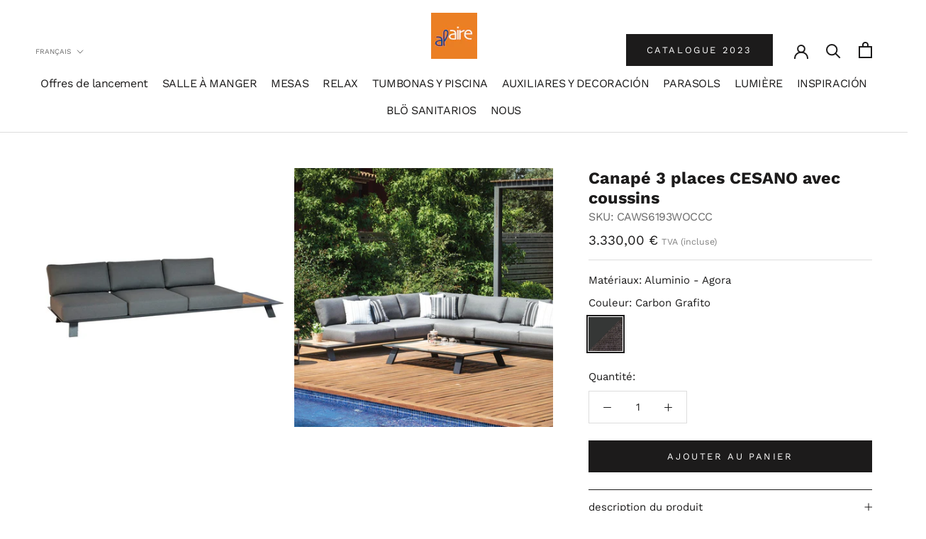

--- FILE ---
content_type: text/html; charset=utf-8
request_url: https://alaire.es/fr/products/cesano-sofa-3-plazas
body_size: 32182
content:
<!doctype html>

<html class="no-js" lang="fr">
  <head>
    <meta name="facebook-domain-verification" content="9jqektoywwrilyn1agit0x7cfn19xw" />
    <meta charset="utf-8"> 
    <meta http-equiv="X-UA-Compatible" content="IE=edge,chrome=1">
    <meta name="viewport" content="width=device-width, initial-scale=1.0, height=device-height, minimum-scale=1.0, maximum-scale=1.0">
    <meta name="theme-color" content="">

    <link rel="preload" href="//alaire.es/cdn/shop/t/5/assets/scripts.js?v=169283637200045183741681456587" as="script" fetchpriority="high">
    <script>document.getElementsByTagName("html")[0].className += " js";</script>
    <title>
      Canapé 3 places CESANO avec coussins &ndash; Alaire
    </title><meta name="description" content="Canapé 3 places CESANO, structure en aluminium carbone et bois de teck, avec coussins en graphite agora"><link rel="canonical" href="https://alaire.es/fr/products/cesano-sofa-3-plazas"><link rel="shortcut icon" href="//alaire.es/cdn/shop/files/ALAIRE_96x.jpg?v=1657019428" type="image/png"><meta property="og:type" content="product">
  <meta property="og:title" content="Canapé 3 places CESANO avec coussins"><meta property="og:image" content="http://alaire.es/cdn/shop/files/CESANO-CAWS6193WOCCC.jpg?v=1706810759">
    <meta property="og:image:secure_url" content="https://alaire.es/cdn/shop/files/CESANO-CAWS6193WOCCC.jpg?v=1706810759">
    <meta property="og:image:width" content="945">
    <meta property="og:image:height" content="945"><meta property="product:price:amount" content="3.330,00">
  <meta property="product:price:currency" content="EUR"><meta property="og:description" content="Canapé 3 places CESANO, structure en aluminium carbone et bois de teck, avec coussins en graphite agora"><meta property="og:url" content="https://alaire.es/fr/products/cesano-sofa-3-plazas">
<meta property="og:site_name" content="Alaire"><meta name="twitter:card" content="summary"><meta name="twitter:title" content="Canapé 3 places CESANO avec coussins">
  <meta name="twitter:description" content="Canapé 3 places CESANO, structure en aluminium carbone et bois de teck, avec coussins en graphite agora">
  <meta name="twitter:image" content="https://alaire.es/cdn/shop/files/CESANO-CAWS6193WOCCC_600x600_crop_center.jpg?v=1706810759">
    <style>
  @font-face {
  font-family: "Work Sans";
  font-weight: 400;
  font-style: normal;
  font-display: fallback;
  src: url("//alaire.es/cdn/fonts/work_sans/worksans_n4.b7973b3d07d0ace13de1b1bea9c45759cdbe12cf.woff2") format("woff2"),
       url("//alaire.es/cdn/fonts/work_sans/worksans_n4.cf5ceb1e6d373a9505e637c1aff0a71d0959556d.woff") format("woff");
}

  @font-face {
  font-family: "Work Sans";
  font-weight: 400;
  font-style: normal;
  font-display: fallback;
  src: url("//alaire.es/cdn/fonts/work_sans/worksans_n4.b7973b3d07d0ace13de1b1bea9c45759cdbe12cf.woff2") format("woff2"),
       url("//alaire.es/cdn/fonts/work_sans/worksans_n4.cf5ceb1e6d373a9505e637c1aff0a71d0959556d.woff") format("woff");
}


  @font-face {
  font-family: "Work Sans";
  font-weight: 700;
  font-style: normal;
  font-display: fallback;
  src: url("//alaire.es/cdn/fonts/work_sans/worksans_n7.e2cf5bd8f2c7e9d30c030f9ea8eafc69f5a92f7b.woff2") format("woff2"),
       url("//alaire.es/cdn/fonts/work_sans/worksans_n7.20f1c80359e7f7b4327b81543e1acb5c32cd03cd.woff") format("woff");
}

  @font-face {
  font-family: "Work Sans";
  font-weight: 400;
  font-style: italic;
  font-display: fallback;
  src: url("//alaire.es/cdn/fonts/work_sans/worksans_i4.16ff51e3e71fc1d09ff97b9ff9ccacbeeb384ec4.woff2") format("woff2"),
       url("//alaire.es/cdn/fonts/work_sans/worksans_i4.ed4a1418cba5b7f04f79e4d5c8a5f1a6bd34f23b.woff") format("woff");
}

  @font-face {
  font-family: "Work Sans";
  font-weight: 700;
  font-style: italic;
  font-display: fallback;
  src: url("//alaire.es/cdn/fonts/work_sans/worksans_i7.7cdba6320b03c03dcaa365743a4e0e729fe97e54.woff2") format("woff2"),
       url("//alaire.es/cdn/fonts/work_sans/worksans_i7.42a9f4016982495f4c0b0fb3dc64cf8f2d0c3eaa.woff") format("woff");
}


  :root {
    --heading-font-family : "Work Sans", sans-serif;
    --heading-font-weight : 400;
    --heading-font-style  : normal;

    --text-font-family : "Work Sans", sans-serif;
    --text-font-weight : 400;
    --text-font-style  : normal;

    --base-text-font-size   : 15px;
    --default-text-font-size: 14px;--background          : #ffffff;
    --background-rgb      : 255, 255, 255;
    --light-background    : #ffffff;
    --light-background-rgb: 255, 255, 255;
    --heading-color       : #1c1b1b;
    --text-color          : #1c1b1b;
    --text-color-rgb      : 28, 27, 27;
    --text-color-light    : #6a6a6a;
    --text-color-light-rgb: 106, 106, 106;
    --link-color          : #6a6a6a;
    --link-color-rgb      : 106, 106, 106;
    --border-color        : #dddddd;
    --border-color-rgb    : 221, 221, 221;

    --button-background    : #1c1b1b;
    --button-background-rgb: 28, 27, 27;
    --button-text-color    : #ffffff;

    --header-background       : #ffffff;
    --header-heading-color    : #1c1b1b;
    --header-light-text-color : #6a6a6a;
    --header-border-color     : #dddddd;

    --footer-background    : #f7f7f7;
    --footer-text-color    : #6a6a6a;
    --footer-heading-color : #1c1b1b;
    --footer-border-color  : #e2e2e2;

    --navigation-background      : #ffffff;
    --navigation-background-rgb  : 255, 255, 255;
    --navigation-text-color      : #1c1b1b;
    --navigation-text-color-light: rgba(28, 27, 27, 0.5);
    --navigation-border-color    : rgba(28, 27, 27, 0.25);

    --newsletter-popup-background     : #ffffff;
    --newsletter-popup-text-color     : #1c1b1b;
    --newsletter-popup-text-color-rgb : 28, 27, 27;

    --secondary-elements-background       : #ffffff;
    --secondary-elements-background-rgb   : 255, 255, 255;
    --secondary-elements-text-color       : #1c1b1b;
    --secondary-elements-text-color-light : rgba(28, 27, 27, 0.5);
    --secondary-elements-border-color     : rgba(28, 27, 27, 0.25);

    --product-sale-price-color    : #f94c43;
    --product-sale-price-color-rgb: 249, 76, 67;
    --product-star-rating: #ec8025;

    /* Shopify related variables */
    --payment-terms-background-color: #ffffff;

    /* Products */

    --horizontal-spacing-four-products-per-row: 20px;
        --horizontal-spacing-two-products-per-row : 20px;

    --vertical-spacing-four-products-per-row: 40px;
        --vertical-spacing-two-products-per-row : 50px;

    /* Animation */
    --drawer-transition-timing: cubic-bezier(0.645, 0.045, 0.355, 1);
    --header-base-height: 80px; /* We set a default for browsers that do not support CSS variables */

    /* Cursors */
    --cursor-zoom-in-svg    : url(//alaire.es/cdn/shop/t/5/assets/cursor-zoom-in.svg?v=170532930330058140181681456587);
    --cursor-zoom-in-2x-svg : url(//alaire.es/cdn/shop/t/5/assets/cursor-zoom-in-2x.svg?v=56685658183649387561681456587);
  }
</style>

<script>
  // IE11 does not have support for CSS variables, so we have to polyfill them
  if (!(((window || {}).CSS || {}).supports && window.CSS.supports('(--a: 0)'))) {
    const script = document.createElement('script');
    script.type = 'text/javascript';
    script.src = 'https://cdn.jsdelivr.net/npm/css-vars-ponyfill@2';
    script.onload = function() {
      cssVars({});
    };

    document.getElementsByTagName('head')[0].appendChild(script);
  }
</script>

    <script>window.performance && window.performance.mark && window.performance.mark('shopify.content_for_header.start');</script><meta name="google-site-verification" content="otN1yRzr1vxDuGa_hnyrteVFTznFWAqMOjh_SCJtSgU">
<meta name="facebook-domain-verification" content="9jqektoywwrilyn1agit0x7cfn19xw">
<meta id="shopify-digital-wallet" name="shopify-digital-wallet" content="/61719118021/digital_wallets/dialog">
<meta name="shopify-checkout-api-token" content="6a83cbf02b10758844edbcaa4f80ccb2">
<meta id="in-context-paypal-metadata" data-shop-id="61719118021" data-venmo-supported="false" data-environment="production" data-locale="fr_FR" data-paypal-v4="true" data-currency="EUR">
<link rel="alternate" hreflang="x-default" href="https://alaire.es/products/cesano-sofa-3-plazas">
<link rel="alternate" hreflang="ca" href="https://alaire.es/ca/products/cesano-sofa-3-plazas">
<link rel="alternate" hreflang="fr" href="https://alaire.es/fr/products/cesano-sofa-3-plazas">
<link rel="alternate" type="application/json+oembed" href="https://alaire.es/fr/products/cesano-sofa-3-plazas.oembed">
<script async="async" src="/checkouts/internal/preloads.js?locale=fr-ES"></script>
<link rel="preconnect" href="https://shop.app" crossorigin="anonymous">
<script async="async" src="https://shop.app/checkouts/internal/preloads.js?locale=fr-ES&shop_id=61719118021" crossorigin="anonymous"></script>
<script id="apple-pay-shop-capabilities" type="application/json">{"shopId":61719118021,"countryCode":"ES","currencyCode":"EUR","merchantCapabilities":["supports3DS"],"merchantId":"gid:\/\/shopify\/Shop\/61719118021","merchantName":"Alaire","requiredBillingContactFields":["postalAddress","email","phone"],"requiredShippingContactFields":["postalAddress","email","phone"],"shippingType":"shipping","supportedNetworks":["visa","maestro","masterCard"],"total":{"type":"pending","label":"Alaire","amount":"1.00"},"shopifyPaymentsEnabled":true,"supportsSubscriptions":true}</script>
<script id="shopify-features" type="application/json">{"accessToken":"6a83cbf02b10758844edbcaa4f80ccb2","betas":["rich-media-storefront-analytics"],"domain":"alaire.es","predictiveSearch":true,"shopId":61719118021,"locale":"fr"}</script>
<script>var Shopify = Shopify || {};
Shopify.shop = "alaire-shop.myshopify.com";
Shopify.locale = "fr";
Shopify.currency = {"active":"EUR","rate":"1.0"};
Shopify.country = "ES";
Shopify.theme = {"name":"Nuevo Conector SAP (RU - WIP)","id":147241599310,"schema_name":"Prestige","schema_version":"5.6.1","theme_store_id":null,"role":"main"};
Shopify.theme.handle = "null";
Shopify.theme.style = {"id":null,"handle":null};
Shopify.cdnHost = "alaire.es/cdn";
Shopify.routes = Shopify.routes || {};
Shopify.routes.root = "/fr/";</script>
<script type="module">!function(o){(o.Shopify=o.Shopify||{}).modules=!0}(window);</script>
<script>!function(o){function n(){var o=[];function n(){o.push(Array.prototype.slice.apply(arguments))}return n.q=o,n}var t=o.Shopify=o.Shopify||{};t.loadFeatures=n(),t.autoloadFeatures=n()}(window);</script>
<script>
  window.ShopifyPay = window.ShopifyPay || {};
  window.ShopifyPay.apiHost = "shop.app\/pay";
  window.ShopifyPay.redirectState = null;
</script>
<script id="shop-js-analytics" type="application/json">{"pageType":"product"}</script>
<script defer="defer" async type="module" src="//alaire.es/cdn/shopifycloud/shop-js/modules/v2/client.init-shop-cart-sync_ChgkhDwU.fr.esm.js"></script>
<script defer="defer" async type="module" src="//alaire.es/cdn/shopifycloud/shop-js/modules/v2/chunk.common_BJcqwDuF.esm.js"></script>
<script type="module">
  await import("//alaire.es/cdn/shopifycloud/shop-js/modules/v2/client.init-shop-cart-sync_ChgkhDwU.fr.esm.js");
await import("//alaire.es/cdn/shopifycloud/shop-js/modules/v2/chunk.common_BJcqwDuF.esm.js");

  window.Shopify.SignInWithShop?.initShopCartSync?.({"fedCMEnabled":true,"windoidEnabled":true});

</script>
<script>
  window.Shopify = window.Shopify || {};
  if (!window.Shopify.featureAssets) window.Shopify.featureAssets = {};
  window.Shopify.featureAssets['shop-js'] = {"shop-cart-sync":["modules/v2/client.shop-cart-sync_D4o_5Ov_.fr.esm.js","modules/v2/chunk.common_BJcqwDuF.esm.js"],"init-fed-cm":["modules/v2/client.init-fed-cm_BPY0MiuD.fr.esm.js","modules/v2/chunk.common_BJcqwDuF.esm.js"],"init-shop-email-lookup-coordinator":["modules/v2/client.init-shop-email-lookup-coordinator_CDHycKYk.fr.esm.js","modules/v2/chunk.common_BJcqwDuF.esm.js"],"shop-cash-offers":["modules/v2/client.shop-cash-offers_NQsrJJFl.fr.esm.js","modules/v2/chunk.common_BJcqwDuF.esm.js","modules/v2/chunk.modal_Cjxu_1fo.esm.js"],"init-shop-cart-sync":["modules/v2/client.init-shop-cart-sync_ChgkhDwU.fr.esm.js","modules/v2/chunk.common_BJcqwDuF.esm.js"],"init-windoid":["modules/v2/client.init-windoid_Cm8_3XkW.fr.esm.js","modules/v2/chunk.common_BJcqwDuF.esm.js"],"shop-toast-manager":["modules/v2/client.shop-toast-manager_PCb2cpdP.fr.esm.js","modules/v2/chunk.common_BJcqwDuF.esm.js"],"pay-button":["modules/v2/client.pay-button_4LiCA2qV.fr.esm.js","modules/v2/chunk.common_BJcqwDuF.esm.js"],"shop-button":["modules/v2/client.shop-button_GeIwBG5B.fr.esm.js","modules/v2/chunk.common_BJcqwDuF.esm.js"],"shop-login-button":["modules/v2/client.shop-login-button_CUrU_OLp.fr.esm.js","modules/v2/chunk.common_BJcqwDuF.esm.js","modules/v2/chunk.modal_Cjxu_1fo.esm.js"],"avatar":["modules/v2/client.avatar_BTnouDA3.fr.esm.js"],"shop-follow-button":["modules/v2/client.shop-follow-button_su6NTC-j.fr.esm.js","modules/v2/chunk.common_BJcqwDuF.esm.js","modules/v2/chunk.modal_Cjxu_1fo.esm.js"],"init-customer-accounts-sign-up":["modules/v2/client.init-customer-accounts-sign-up_DcRbvCo_.fr.esm.js","modules/v2/client.shop-login-button_CUrU_OLp.fr.esm.js","modules/v2/chunk.common_BJcqwDuF.esm.js","modules/v2/chunk.modal_Cjxu_1fo.esm.js"],"init-shop-for-new-customer-accounts":["modules/v2/client.init-shop-for-new-customer-accounts_B_arnwTM.fr.esm.js","modules/v2/client.shop-login-button_CUrU_OLp.fr.esm.js","modules/v2/chunk.common_BJcqwDuF.esm.js","modules/v2/chunk.modal_Cjxu_1fo.esm.js"],"init-customer-accounts":["modules/v2/client.init-customer-accounts_DeviBYnH.fr.esm.js","modules/v2/client.shop-login-button_CUrU_OLp.fr.esm.js","modules/v2/chunk.common_BJcqwDuF.esm.js","modules/v2/chunk.modal_Cjxu_1fo.esm.js"],"checkout-modal":["modules/v2/client.checkout-modal_CLohB8EO.fr.esm.js","modules/v2/chunk.common_BJcqwDuF.esm.js","modules/v2/chunk.modal_Cjxu_1fo.esm.js"],"lead-capture":["modules/v2/client.lead-capture_CsJGJY_m.fr.esm.js","modules/v2/chunk.common_BJcqwDuF.esm.js","modules/v2/chunk.modal_Cjxu_1fo.esm.js"],"shop-login":["modules/v2/client.shop-login_gLzDdfIx.fr.esm.js","modules/v2/chunk.common_BJcqwDuF.esm.js","modules/v2/chunk.modal_Cjxu_1fo.esm.js"],"payment-terms":["modules/v2/client.payment-terms_DZ7f6SjO.fr.esm.js","modules/v2/chunk.common_BJcqwDuF.esm.js","modules/v2/chunk.modal_Cjxu_1fo.esm.js"]};
</script>
<script>(function() {
  var isLoaded = false;
  function asyncLoad() {
    if (isLoaded) return;
    isLoaded = true;
    var urls = ["https:\/\/gdprcdn.b-cdn.net\/js\/gdpr_cookie_consent.min.js?shop=alaire-shop.myshopify.com","https:\/\/plugin.brevo.com\/integrations\/api\/automation\/script?user_connection_id=642aed4180b403305d6580ca\u0026ma-key=w6t03wgefzx722uwl9lxqqwy\u0026shop=alaire-shop.myshopify.com","https:\/\/plugin.brevo.com\/integrations\/api\/sy\/cart_tracking\/script?ma-key=w6t03wgefzx722uwl9lxqqwy\u0026user_connection_id=642aed4180b403305d6580ca\u0026shop=alaire-shop.myshopify.com","https:\/\/chimpstatic.com\/mcjs-connected\/js\/users\/f78fab5c5f9e3de79a5ce3b97\/1b0d9dcdcacf83ccc693bd24b.js?shop=alaire-shop.myshopify.com"];
    for (var i = 0; i < urls.length; i++) {
      var s = document.createElement('script');
      s.type = 'text/javascript';
      s.async = true;
      s.src = urls[i];
      var x = document.getElementsByTagName('script')[0];
      x.parentNode.insertBefore(s, x);
    }
  };
  if(window.attachEvent) {
    window.attachEvent('onload', asyncLoad);
  } else {
    window.addEventListener('load', asyncLoad, false);
  }
})();</script>
<script id="__st">var __st={"a":61719118021,"offset":3600,"reqid":"ef7a01fd-df3d-4dea-ae50-0d15a325e154-1764295348","pageurl":"alaire.es\/fr\/products\/cesano-sofa-3-plazas","u":"b3295303824d","p":"product","rtyp":"product","rid":8368735387982};</script>
<script>window.ShopifyPaypalV4VisibilityTracking = true;</script>
<script id="captcha-bootstrap">!function(){'use strict';const t='contact',e='account',n='new_comment',o=[[t,t],['blogs',n],['comments',n],[t,'customer']],c=[[e,'customer_login'],[e,'guest_login'],[e,'recover_customer_password'],[e,'create_customer']],r=t=>t.map((([t,e])=>`form[action*='/${t}']:not([data-nocaptcha='true']) input[name='form_type'][value='${e}']`)).join(','),a=t=>()=>t?[...document.querySelectorAll(t)].map((t=>t.form)):[];function s(){const t=[...o],e=r(t);return a(e)}const i='password',u='form_key',d=['recaptcha-v3-token','g-recaptcha-response','h-captcha-response',i],f=()=>{try{return window.sessionStorage}catch{return}},m='__shopify_v',_=t=>t.elements[u];function p(t,e,n=!1){try{const o=window.sessionStorage,c=JSON.parse(o.getItem(e)),{data:r}=function(t){const{data:e,action:n}=t;return t[m]||n?{data:e,action:n}:{data:t,action:n}}(c);for(const[e,n]of Object.entries(r))t.elements[e]&&(t.elements[e].value=n);n&&o.removeItem(e)}catch(o){console.error('form repopulation failed',{error:o})}}const l='form_type',E='cptcha';function T(t){t.dataset[E]=!0}const w=window,h=w.document,L='Shopify',v='ce_forms',y='captcha';let A=!1;((t,e)=>{const n=(g='f06e6c50-85a8-45c8-87d0-21a2b65856fe',I='https://cdn.shopify.com/shopifycloud/storefront-forms-hcaptcha/ce_storefront_forms_captcha_hcaptcha.v1.5.2.iife.js',D={infoText:'Protégé par hCaptcha',privacyText:'Confidentialité',termsText:'Conditions'},(t,e,n)=>{const o=w[L][v],c=o.bindForm;if(c)return c(t,g,e,D).then(n);var r;o.q.push([[t,g,e,D],n]),r=I,A||(h.body.append(Object.assign(h.createElement('script'),{id:'captcha-provider',async:!0,src:r})),A=!0)});var g,I,D;w[L]=w[L]||{},w[L][v]=w[L][v]||{},w[L][v].q=[],w[L][y]=w[L][y]||{},w[L][y].protect=function(t,e){n(t,void 0,e),T(t)},Object.freeze(w[L][y]),function(t,e,n,w,h,L){const[v,y,A,g]=function(t,e,n){const i=e?o:[],u=t?c:[],d=[...i,...u],f=r(d),m=r(i),_=r(d.filter((([t,e])=>n.includes(e))));return[a(f),a(m),a(_),s()]}(w,h,L),I=t=>{const e=t.target;return e instanceof HTMLFormElement?e:e&&e.form},D=t=>v().includes(t);t.addEventListener('submit',(t=>{const e=I(t);if(!e)return;const n=D(e)&&!e.dataset.hcaptchaBound&&!e.dataset.recaptchaBound,o=_(e),c=g().includes(e)&&(!o||!o.value);(n||c)&&t.preventDefault(),c&&!n&&(function(t){try{if(!f())return;!function(t){const e=f();if(!e)return;const n=_(t);if(!n)return;const o=n.value;o&&e.removeItem(o)}(t);const e=Array.from(Array(32),(()=>Math.random().toString(36)[2])).join('');!function(t,e){_(t)||t.append(Object.assign(document.createElement('input'),{type:'hidden',name:u})),t.elements[u].value=e}(t,e),function(t,e){const n=f();if(!n)return;const o=[...t.querySelectorAll(`input[type='${i}']`)].map((({name:t})=>t)),c=[...d,...o],r={};for(const[a,s]of new FormData(t).entries())c.includes(a)||(r[a]=s);n.setItem(e,JSON.stringify({[m]:1,action:t.action,data:r}))}(t,e)}catch(e){console.error('failed to persist form',e)}}(e),e.submit())}));const S=(t,e)=>{t&&!t.dataset[E]&&(n(t,e.some((e=>e===t))),T(t))};for(const o of['focusin','change'])t.addEventListener(o,(t=>{const e=I(t);D(e)&&S(e,y())}));const B=e.get('form_key'),M=e.get(l),P=B&&M;t.addEventListener('DOMContentLoaded',(()=>{const t=y();if(P)for(const e of t)e.elements[l].value===M&&p(e,B);[...new Set([...A(),...v().filter((t=>'true'===t.dataset.shopifyCaptcha))])].forEach((e=>S(e,t)))}))}(h,new URLSearchParams(w.location.search),n,t,e,['guest_login'])})(!0,!0)}();</script>
<script integrity="sha256-52AcMU7V7pcBOXWImdc/TAGTFKeNjmkeM1Pvks/DTgc=" data-source-attribution="shopify.loadfeatures" defer="defer" src="//alaire.es/cdn/shopifycloud/storefront/assets/storefront/load_feature-81c60534.js" crossorigin="anonymous"></script>
<script crossorigin="anonymous" defer="defer" src="//alaire.es/cdn/shopifycloud/storefront/assets/shopify_pay/storefront-65b4c6d7.js?v=20250812"></script>
<script data-source-attribution="shopify.dynamic_checkout.dynamic.init">var Shopify=Shopify||{};Shopify.PaymentButton=Shopify.PaymentButton||{isStorefrontPortableWallets:!0,init:function(){window.Shopify.PaymentButton.init=function(){};var t=document.createElement("script");t.src="https://alaire.es/cdn/shopifycloud/portable-wallets/latest/portable-wallets.fr.js",t.type="module",document.head.appendChild(t)}};
</script>
<script data-source-attribution="shopify.dynamic_checkout.buyer_consent">
  function portableWalletsHideBuyerConsent(e){var t=document.getElementById("shopify-buyer-consent"),n=document.getElementById("shopify-subscription-policy-button");t&&n&&(t.classList.add("hidden"),t.setAttribute("aria-hidden","true"),n.removeEventListener("click",e))}function portableWalletsShowBuyerConsent(e){var t=document.getElementById("shopify-buyer-consent"),n=document.getElementById("shopify-subscription-policy-button");t&&n&&(t.classList.remove("hidden"),t.removeAttribute("aria-hidden"),n.addEventListener("click",e))}window.Shopify?.PaymentButton&&(window.Shopify.PaymentButton.hideBuyerConsent=portableWalletsHideBuyerConsent,window.Shopify.PaymentButton.showBuyerConsent=portableWalletsShowBuyerConsent);
</script>
<script data-source-attribution="shopify.dynamic_checkout.cart.bootstrap">document.addEventListener("DOMContentLoaded",(function(){function t(){return document.querySelector("shopify-accelerated-checkout-cart, shopify-accelerated-checkout")}if(t())Shopify.PaymentButton.init();else{new MutationObserver((function(e,n){t()&&(Shopify.PaymentButton.init(),n.disconnect())})).observe(document.body,{childList:!0,subtree:!0})}}));
</script>
<link id="shopify-accelerated-checkout-styles" rel="stylesheet" media="screen" href="https://alaire.es/cdn/shopifycloud/portable-wallets/latest/accelerated-checkout-backwards-compat.css" crossorigin="anonymous">
<style id="shopify-accelerated-checkout-cart">
        #shopify-buyer-consent {
  margin-top: 1em;
  display: inline-block;
  width: 100%;
}

#shopify-buyer-consent.hidden {
  display: none;
}

#shopify-subscription-policy-button {
  background: none;
  border: none;
  padding: 0;
  text-decoration: underline;
  font-size: inherit;
  cursor: pointer;
}

#shopify-subscription-policy-button::before {
  box-shadow: none;
}

      </style>

<script>window.performance && window.performance.mark && window.performance.mark('shopify.content_for_header.end');</script>

    <link href="//alaire.es/cdn/shop/t/5/assets/style.css?v=24250991001575239191681456587" rel="stylesheet" type="text/css" media="all">
    <link rel="stylesheet" href="//alaire.es/cdn/shop/t/5/assets/theme.css?v=80290234763637317791689150690" type="text/css" media="all">
<script type="text/javascript">
    (function(c,l,a,r,i,t,y){
        c[a]=c[a]||function(){(c[a].q=c[a].q||[]).push(arguments)};
        t=l.createElement(r);t.async=1;t.src="https://www.clarity.ms/tag/"+i;
        y=l.getElementsByTagName(r)[0];y.parentNode.insertBefore(t,y);
    })(window, document, "clarity", "script", "hruyq48y5t");
</script>
    <script>// This allows to expose several variables to the global scope, to be used in scripts
      window.theme = {
        pageType: "product",
        moneyFormat: "{{amount_with_comma_separator}} €",
        moneyWithCurrencyFormat: "{{amount_with_comma_separator}} €",
        currencyCodeEnabled: false,
        productImageSize: "square",
        searchMode: "product,article,page",
        showPageTransition: false,
        showElementStaggering: true,
        showImageZooming: true
      };

      window.routes = {
        rootUrl: "\/fr",
        rootUrlWithoutSlash: "\/fr",
        cartUrl: "\/fr\/cart",
        cartAddUrl: "\/fr\/cart\/add",
        cartChangeUrl: "\/fr\/cart\/change",
        searchUrl: "\/fr\/search",
        productRecommendationsUrl: "\/fr\/recommendations\/products"
      };

      window.languages = {
        cartAddNote: "Ajouter une note",
        cartEditNote: "Editer la note",
        productImageLoadingError: "L\u0026#39;image n\u0026#39;a pas pu être chargée. Essayez de recharger la page.",
        productFormAddToCart: "Ajouter au panier",
        productFormUnavailable: "Indisponible",
        productFormSoldOut: "Rupture",
        shippingEstimatorOneResult: "1 option disponible :",
        shippingEstimatorMoreResults: "{{count}} options disponibles :",
        shippingEstimatorNoResults: "Nous ne livrons pas à cette adresse."
      };

      window.lazySizesConfig = {
        loadHidden: false,
        hFac: 0.5,
        expFactor: 2,
        ricTimeout: 150,
        lazyClass: 'Image--lazyLoad',
        loadingClass: 'Image--lazyLoading',
        loadedClass: 'Image--lazyLoaded'
      };

      document.documentElement.className = document.documentElement.className.replace('no-js', 'js');
      document.documentElement.style.setProperty('--window-height', window.innerHeight + 'px');

      // We do a quick detection of some features (we could use Modernizr but for so little...)
      (function() {
        document.documentElement.className += ((window.CSS && window.CSS.supports('(position: sticky) or (position: -webkit-sticky)')) ? ' supports-sticky' : ' no-supports-sticky');
        document.documentElement.className += (window.matchMedia('(-moz-touch-enabled: 1), (hover: none)')).matches ? ' no-supports-hover' : ' supports-hover';
      }());

      
    </script>

    <script src="//alaire.es/cdn/shop/t/5/assets/lazysizes.min.js?v=174358363404432586981681456587" async></script><script src="//alaire.es/cdn/shop/t/5/assets/libs.min.js?v=26178543184394469741681456587" defer></script>
    <script src="//alaire.es/cdn/shop/t/5/assets/theme.js?v=180013988349259623941682061850" defer></script>
    <script src="//alaire.es/cdn/shop/t/5/assets/custom.js?v=171198579271418397021686841919" defer></script>

    <script>
      (function () {
        window.onpageshow = function() {
          if (window.theme.showPageTransition) {
            var pageTransition = document.querySelector('.PageTransition');

            if (pageTransition) {
              pageTransition.style.visibility = 'visible';
              pageTransition.style.opacity = '0';
            }
          }

          // When the page is loaded from the cache, we have to reload the cart content
          document.documentElement.dispatchEvent(new CustomEvent('cart:refresh', {
            bubbles: true
          }));
        };
      })();
    </script>

    
  <script type="application/ld+json">
  {
    "@context": "http://schema.org",
    "@type": "Product",
    "offers": [{
          "@type": "Offer",
          "name": "carbon-grafito",
          "availability":"https://schema.org/InStock",
          "price": 3330.0,
          "priceCurrency": "EUR",
          "priceValidUntil": "2025-12-08","sku": "CAWS6193WOCCC","url": "/fr/products/cesano-sofa-3-plazas?variant=46500304093518"
        }
],
      "mpn": "1",
      "productId": "1",
    "brand": {
      "name": "COMPAÑIA GENERAL INDO EMPORDANESA DE MADERAS NOBLES S.L."
    },
    "name": "Canapé 3 places CESANO avec coussins",
    "description": "Canapé 3 places CESANO, structure en aluminium carbone et bois de teck, avec coussins en graphite agora",
    "category": "Sofá 3p",
    "url": "/fr/products/cesano-sofa-3-plazas",
    "sku": "CAWS6193WOCCC",
    "image": {
      "@type": "ImageObject",
      "url": "https://alaire.es/cdn/shop/files/CESANO-CAWS6193WOCCC_1024x.jpg?v=1706810759",
      "image": "https://alaire.es/cdn/shop/files/CESANO-CAWS6193WOCCC_1024x.jpg?v=1706810759",
      "name": "#color_carbon-grafito",
      "width": "1024",
      "height": "1024"
    }
  }
  </script>



  <script type="application/ld+json">
  {
    "@context": "http://schema.org",
    "@type": "BreadcrumbList",
  "itemListElement": [{
      "@type": "ListItem",
      "position": 1,
      "name": "Accueil",
      "item": "https://alaire.es"
    },{
          "@type": "ListItem",
          "position": 2,
          "name": "Canapé 3 places CESANO avec coussins",
          "item": "https://alaire.es/fr/products/cesano-sofa-3-plazas"
        }]
  }
  </script>

    <script src="https://shopoe.net/app.js"></script>
    <meta name="facebook-domain-verification" content="9jqektoywwrilyn1agit0x7cfn19xw" />
<!-- BEGIN app block: shopify://apps/consentmo-gdpr/blocks/gdpr_cookie_consent/4fbe573f-a377-4fea-9801-3ee0858cae41 -->


<!-- END app block --><script src="https://cdn.shopify.com/extensions/4bff5ccf-ba34-4433-8855-97906549b1e4/forms-2274/assets/shopify-forms-loader.js" type="text/javascript" defer="defer"></script>
<script src="https://cdn.shopify.com/extensions/019ac445-2544-7503-83b8-b588983f0577/consentmo-gdpr-494/assets/consentmo_cookie_consent.js" type="text/javascript" defer="defer"></script>
<link href="https://monorail-edge.shopifysvc.com" rel="dns-prefetch">
<script>(function(){if ("sendBeacon" in navigator && "performance" in window) {try {var session_token_from_headers = performance.getEntriesByType('navigation')[0].serverTiming.find(x => x.name == '_s').description;} catch {var session_token_from_headers = undefined;}var session_cookie_matches = document.cookie.match(/_shopify_s=([^;]*)/);var session_token_from_cookie = session_cookie_matches && session_cookie_matches.length === 2 ? session_cookie_matches[1] : "";var session_token = session_token_from_headers || session_token_from_cookie || "";function handle_abandonment_event(e) {var entries = performance.getEntries().filter(function(entry) {return /monorail-edge.shopifysvc.com/.test(entry.name);});if (!window.abandonment_tracked && entries.length === 0) {window.abandonment_tracked = true;var currentMs = Date.now();var navigation_start = performance.timing.navigationStart;var payload = {shop_id: 61719118021,url: window.location.href,navigation_start,duration: currentMs - navigation_start,session_token,page_type: "product"};window.navigator.sendBeacon("https://monorail-edge.shopifysvc.com/v1/produce", JSON.stringify({schema_id: "online_store_buyer_site_abandonment/1.1",payload: payload,metadata: {event_created_at_ms: currentMs,event_sent_at_ms: currentMs}}));}}window.addEventListener('pagehide', handle_abandonment_event);}}());</script>
<script id="web-pixels-manager-setup">(function e(e,d,r,n,o){if(void 0===o&&(o={}),!Boolean(null===(a=null===(i=window.Shopify)||void 0===i?void 0:i.analytics)||void 0===a?void 0:a.replayQueue)){var i,a;window.Shopify=window.Shopify||{};var t=window.Shopify;t.analytics=t.analytics||{};var s=t.analytics;s.replayQueue=[],s.publish=function(e,d,r){return s.replayQueue.push([e,d,r]),!0};try{self.performance.mark("wpm:start")}catch(e){}var l=function(){var e={modern:/Edge?\/(1{2}[4-9]|1[2-9]\d|[2-9]\d{2}|\d{4,})\.\d+(\.\d+|)|Firefox\/(1{2}[4-9]|1[2-9]\d|[2-9]\d{2}|\d{4,})\.\d+(\.\d+|)|Chrom(ium|e)\/(9{2}|\d{3,})\.\d+(\.\d+|)|(Maci|X1{2}).+ Version\/(15\.\d+|(1[6-9]|[2-9]\d|\d{3,})\.\d+)([,.]\d+|)( \(\w+\)|)( Mobile\/\w+|) Safari\/|Chrome.+OPR\/(9{2}|\d{3,})\.\d+\.\d+|(CPU[ +]OS|iPhone[ +]OS|CPU[ +]iPhone|CPU IPhone OS|CPU iPad OS)[ +]+(15[._]\d+|(1[6-9]|[2-9]\d|\d{3,})[._]\d+)([._]\d+|)|Android:?[ /-](13[3-9]|1[4-9]\d|[2-9]\d{2}|\d{4,})(\.\d+|)(\.\d+|)|Android.+Firefox\/(13[5-9]|1[4-9]\d|[2-9]\d{2}|\d{4,})\.\d+(\.\d+|)|Android.+Chrom(ium|e)\/(13[3-9]|1[4-9]\d|[2-9]\d{2}|\d{4,})\.\d+(\.\d+|)|SamsungBrowser\/([2-9]\d|\d{3,})\.\d+/,legacy:/Edge?\/(1[6-9]|[2-9]\d|\d{3,})\.\d+(\.\d+|)|Firefox\/(5[4-9]|[6-9]\d|\d{3,})\.\d+(\.\d+|)|Chrom(ium|e)\/(5[1-9]|[6-9]\d|\d{3,})\.\d+(\.\d+|)([\d.]+$|.*Safari\/(?![\d.]+ Edge\/[\d.]+$))|(Maci|X1{2}).+ Version\/(10\.\d+|(1[1-9]|[2-9]\d|\d{3,})\.\d+)([,.]\d+|)( \(\w+\)|)( Mobile\/\w+|) Safari\/|Chrome.+OPR\/(3[89]|[4-9]\d|\d{3,})\.\d+\.\d+|(CPU[ +]OS|iPhone[ +]OS|CPU[ +]iPhone|CPU IPhone OS|CPU iPad OS)[ +]+(10[._]\d+|(1[1-9]|[2-9]\d|\d{3,})[._]\d+)([._]\d+|)|Android:?[ /-](13[3-9]|1[4-9]\d|[2-9]\d{2}|\d{4,})(\.\d+|)(\.\d+|)|Mobile Safari.+OPR\/([89]\d|\d{3,})\.\d+\.\d+|Android.+Firefox\/(13[5-9]|1[4-9]\d|[2-9]\d{2}|\d{4,})\.\d+(\.\d+|)|Android.+Chrom(ium|e)\/(13[3-9]|1[4-9]\d|[2-9]\d{2}|\d{4,})\.\d+(\.\d+|)|Android.+(UC? ?Browser|UCWEB|U3)[ /]?(15\.([5-9]|\d{2,})|(1[6-9]|[2-9]\d|\d{3,})\.\d+)\.\d+|SamsungBrowser\/(5\.\d+|([6-9]|\d{2,})\.\d+)|Android.+MQ{2}Browser\/(14(\.(9|\d{2,})|)|(1[5-9]|[2-9]\d|\d{3,})(\.\d+|))(\.\d+|)|K[Aa][Ii]OS\/(3\.\d+|([4-9]|\d{2,})\.\d+)(\.\d+|)/},d=e.modern,r=e.legacy,n=navigator.userAgent;return n.match(d)?"modern":n.match(r)?"legacy":"unknown"}(),u="modern"===l?"modern":"legacy",c=(null!=n?n:{modern:"",legacy:""})[u],f=function(e){return[e.baseUrl,"/wpm","/b",e.hashVersion,"modern"===e.buildTarget?"m":"l",".js"].join("")}({baseUrl:d,hashVersion:r,buildTarget:u}),m=function(e){var d=e.version,r=e.bundleTarget,n=e.surface,o=e.pageUrl,i=e.monorailEndpoint;return{emit:function(e){var a=e.status,t=e.errorMsg,s=(new Date).getTime(),l=JSON.stringify({metadata:{event_sent_at_ms:s},events:[{schema_id:"web_pixels_manager_load/3.1",payload:{version:d,bundle_target:r,page_url:o,status:a,surface:n,error_msg:t},metadata:{event_created_at_ms:s}}]});if(!i)return console&&console.warn&&console.warn("[Web Pixels Manager] No Monorail endpoint provided, skipping logging."),!1;try{return self.navigator.sendBeacon.bind(self.navigator)(i,l)}catch(e){}var u=new XMLHttpRequest;try{return u.open("POST",i,!0),u.setRequestHeader("Content-Type","text/plain"),u.send(l),!0}catch(e){return console&&console.warn&&console.warn("[Web Pixels Manager] Got an unhandled error while logging to Monorail."),!1}}}}({version:r,bundleTarget:l,surface:e.surface,pageUrl:self.location.href,monorailEndpoint:e.monorailEndpoint});try{o.browserTarget=l,function(e){var d=e.src,r=e.async,n=void 0===r||r,o=e.onload,i=e.onerror,a=e.sri,t=e.scriptDataAttributes,s=void 0===t?{}:t,l=document.createElement("script"),u=document.querySelector("head"),c=document.querySelector("body");if(l.async=n,l.src=d,a&&(l.integrity=a,l.crossOrigin="anonymous"),s)for(var f in s)if(Object.prototype.hasOwnProperty.call(s,f))try{l.dataset[f]=s[f]}catch(e){}if(o&&l.addEventListener("load",o),i&&l.addEventListener("error",i),u)u.appendChild(l);else{if(!c)throw new Error("Did not find a head or body element to append the script");c.appendChild(l)}}({src:f,async:!0,onload:function(){if(!function(){var e,d;return Boolean(null===(d=null===(e=window.Shopify)||void 0===e?void 0:e.analytics)||void 0===d?void 0:d.initialized)}()){var d=window.webPixelsManager.init(e)||void 0;if(d){var r=window.Shopify.analytics;r.replayQueue.forEach((function(e){var r=e[0],n=e[1],o=e[2];d.publishCustomEvent(r,n,o)})),r.replayQueue=[],r.publish=d.publishCustomEvent,r.visitor=d.visitor,r.initialized=!0}}},onerror:function(){return m.emit({status:"failed",errorMsg:"".concat(f," has failed to load")})},sri:function(e){var d=/^sha384-[A-Za-z0-9+/=]+$/;return"string"==typeof e&&d.test(e)}(c)?c:"",scriptDataAttributes:o}),m.emit({status:"loading"})}catch(e){m.emit({status:"failed",errorMsg:(null==e?void 0:e.message)||"Unknown error"})}}})({shopId: 61719118021,storefrontBaseUrl: "https://alaire.es",extensionsBaseUrl: "https://extensions.shopifycdn.com/cdn/shopifycloud/web-pixels-manager",monorailEndpoint: "https://monorail-edge.shopifysvc.com/unstable/produce_batch",surface: "storefront-renderer",enabledBetaFlags: ["2dca8a86"],webPixelsConfigList: [{"id":"1038713166","configuration":"{\"config\":\"{\\\"pixel_id\\\":\\\"AW-338460876\\\",\\\"target_country\\\":\\\"ES\\\",\\\"gtag_events\\\":[{\\\"type\\\":\\\"begin_checkout\\\",\\\"action_label\\\":\\\"AW-338460876\\\/4bSrCJLB2rYYEMyBsqEB\\\"},{\\\"type\\\":\\\"search\\\",\\\"action_label\\\":\\\"AW-338460876\\\/exFFCIzB2rYYEMyBsqEB\\\"},{\\\"type\\\":\\\"view_item\\\",\\\"action_label\\\":[\\\"AW-338460876\\\/0EjiCInB2rYYEMyBsqEB\\\",\\\"MC-6Z9GEJ0HER\\\"]},{\\\"type\\\":\\\"purchase\\\",\\\"action_label\\\":[\\\"AW-338460876\\\/ceyFCIvA2rYYEMyBsqEB\\\",\\\"MC-6Z9GEJ0HER\\\"]},{\\\"type\\\":\\\"page_view\\\",\\\"action_label\\\":[\\\"AW-338460876\\\/hUaJCI7A2rYYEMyBsqEB\\\",\\\"MC-6Z9GEJ0HER\\\"]},{\\\"type\\\":\\\"add_payment_info\\\",\\\"action_label\\\":\\\"AW-338460876\\\/lfNyCJXB2rYYEMyBsqEB\\\"},{\\\"type\\\":\\\"add_to_cart\\\",\\\"action_label\\\":\\\"AW-338460876\\\/tIrCCI_B2rYYEMyBsqEB\\\"}],\\\"enable_monitoring_mode\\\":false}\"}","eventPayloadVersion":"v1","runtimeContext":"OPEN","scriptVersion":"b2a88bafab3e21179ed38636efcd8a93","type":"APP","apiClientId":1780363,"privacyPurposes":[],"dataSharingAdjustments":{"protectedCustomerApprovalScopes":["read_customer_address","read_customer_email","read_customer_name","read_customer_personal_data","read_customer_phone"]}},{"id":"275972430","configuration":"{\"pixel_id\":\"287616393780444\",\"pixel_type\":\"facebook_pixel\",\"metaapp_system_user_token\":\"-\"}","eventPayloadVersion":"v1","runtimeContext":"OPEN","scriptVersion":"ca16bc87fe92b6042fbaa3acc2fbdaa6","type":"APP","apiClientId":2329312,"privacyPurposes":["ANALYTICS","MARKETING","SALE_OF_DATA"],"dataSharingAdjustments":{"protectedCustomerApprovalScopes":["read_customer_address","read_customer_email","read_customer_name","read_customer_personal_data","read_customer_phone"]}},{"id":"shopify-app-pixel","configuration":"{}","eventPayloadVersion":"v1","runtimeContext":"STRICT","scriptVersion":"0450","apiClientId":"shopify-pixel","type":"APP","privacyPurposes":["ANALYTICS","MARKETING"]},{"id":"shopify-custom-pixel","eventPayloadVersion":"v1","runtimeContext":"LAX","scriptVersion":"0450","apiClientId":"shopify-pixel","type":"CUSTOM","privacyPurposes":["ANALYTICS","MARKETING"]}],isMerchantRequest: false,initData: {"shop":{"name":"Alaire","paymentSettings":{"currencyCode":"EUR"},"myshopifyDomain":"alaire-shop.myshopify.com","countryCode":"ES","storefrontUrl":"https:\/\/alaire.es\/fr"},"customer":null,"cart":null,"checkout":null,"productVariants":[{"price":{"amount":3330.0,"currencyCode":"EUR"},"product":{"title":"Canapé 3 places CESANO avec coussins","vendor":"COMPAÑIA GENERAL INDO EMPORDANESA DE MADERAS NOBLES S.L.","id":"8368735387982","untranslatedTitle":"Canapé 3 places CESANO avec coussins","url":"\/fr\/products\/cesano-sofa-3-plazas","type":"Sofá 3p"},"id":"46500304093518","image":{"src":"\/\/alaire.es\/cdn\/shop\/files\/CESANO-CAWS6193WOCCC.jpg?v=1706810759"},"sku":"CAWS6193WOCCC","title":"carbon-grafito","untranslatedTitle":"carbon-grafito"}],"purchasingCompany":null},},"https://alaire.es/cdn","ae1676cfwd2530674p4253c800m34e853cb",{"modern":"","legacy":""},{"shopId":"61719118021","storefrontBaseUrl":"https:\/\/alaire.es","extensionBaseUrl":"https:\/\/extensions.shopifycdn.com\/cdn\/shopifycloud\/web-pixels-manager","surface":"storefront-renderer","enabledBetaFlags":"[\"2dca8a86\"]","isMerchantRequest":"false","hashVersion":"ae1676cfwd2530674p4253c800m34e853cb","publish":"custom","events":"[[\"page_viewed\",{}],[\"product_viewed\",{\"productVariant\":{\"price\":{\"amount\":3330.0,\"currencyCode\":\"EUR\"},\"product\":{\"title\":\"Canapé 3 places CESANO avec coussins\",\"vendor\":\"COMPAÑIA GENERAL INDO EMPORDANESA DE MADERAS NOBLES S.L.\",\"id\":\"8368735387982\",\"untranslatedTitle\":\"Canapé 3 places CESANO avec coussins\",\"url\":\"\/fr\/products\/cesano-sofa-3-plazas\",\"type\":\"Sofá 3p\"},\"id\":\"46500304093518\",\"image\":{\"src\":\"\/\/alaire.es\/cdn\/shop\/files\/CESANO-CAWS6193WOCCC.jpg?v=1706810759\"},\"sku\":\"CAWS6193WOCCC\",\"title\":\"carbon-grafito\",\"untranslatedTitle\":\"carbon-grafito\"}}]]"});</script><script>
  window.ShopifyAnalytics = window.ShopifyAnalytics || {};
  window.ShopifyAnalytics.meta = window.ShopifyAnalytics.meta || {};
  window.ShopifyAnalytics.meta.currency = 'EUR';
  var meta = {"product":{"id":8368735387982,"gid":"gid:\/\/shopify\/Product\/8368735387982","vendor":"COMPAÑIA GENERAL INDO EMPORDANESA DE MADERAS NOBLES S.L.","type":"Sofá 3p","variants":[{"id":46500304093518,"price":333000,"name":"Canapé 3 places CESANO avec coussins - carbon-grafito","public_title":"carbon-grafito","sku":"CAWS6193WOCCC"}],"remote":false},"page":{"pageType":"product","resourceType":"product","resourceId":8368735387982}};
  for (var attr in meta) {
    window.ShopifyAnalytics.meta[attr] = meta[attr];
  }
</script>
<script class="analytics">
  (function () {
    var customDocumentWrite = function(content) {
      var jquery = null;

      if (window.jQuery) {
        jquery = window.jQuery;
      } else if (window.Checkout && window.Checkout.$) {
        jquery = window.Checkout.$;
      }

      if (jquery) {
        jquery('body').append(content);
      }
    };

    var hasLoggedConversion = function(token) {
      if (token) {
        return document.cookie.indexOf('loggedConversion=' + token) !== -1;
      }
      return false;
    }

    var setCookieIfConversion = function(token) {
      if (token) {
        var twoMonthsFromNow = new Date(Date.now());
        twoMonthsFromNow.setMonth(twoMonthsFromNow.getMonth() + 2);

        document.cookie = 'loggedConversion=' + token + '; expires=' + twoMonthsFromNow;
      }
    }

    var trekkie = window.ShopifyAnalytics.lib = window.trekkie = window.trekkie || [];
    if (trekkie.integrations) {
      return;
    }
    trekkie.methods = [
      'identify',
      'page',
      'ready',
      'track',
      'trackForm',
      'trackLink'
    ];
    trekkie.factory = function(method) {
      return function() {
        var args = Array.prototype.slice.call(arguments);
        args.unshift(method);
        trekkie.push(args);
        return trekkie;
      };
    };
    for (var i = 0; i < trekkie.methods.length; i++) {
      var key = trekkie.methods[i];
      trekkie[key] = trekkie.factory(key);
    }
    trekkie.load = function(config) {
      trekkie.config = config || {};
      trekkie.config.initialDocumentCookie = document.cookie;
      var first = document.getElementsByTagName('script')[0];
      var script = document.createElement('script');
      script.type = 'text/javascript';
      script.onerror = function(e) {
        var scriptFallback = document.createElement('script');
        scriptFallback.type = 'text/javascript';
        scriptFallback.onerror = function(error) {
                var Monorail = {
      produce: function produce(monorailDomain, schemaId, payload) {
        var currentMs = new Date().getTime();
        var event = {
          schema_id: schemaId,
          payload: payload,
          metadata: {
            event_created_at_ms: currentMs,
            event_sent_at_ms: currentMs
          }
        };
        return Monorail.sendRequest("https://" + monorailDomain + "/v1/produce", JSON.stringify(event));
      },
      sendRequest: function sendRequest(endpointUrl, payload) {
        // Try the sendBeacon API
        if (window && window.navigator && typeof window.navigator.sendBeacon === 'function' && typeof window.Blob === 'function' && !Monorail.isIos12()) {
          var blobData = new window.Blob([payload], {
            type: 'text/plain'
          });

          if (window.navigator.sendBeacon(endpointUrl, blobData)) {
            return true;
          } // sendBeacon was not successful

        } // XHR beacon

        var xhr = new XMLHttpRequest();

        try {
          xhr.open('POST', endpointUrl);
          xhr.setRequestHeader('Content-Type', 'text/plain');
          xhr.send(payload);
        } catch (e) {
          console.log(e);
        }

        return false;
      },
      isIos12: function isIos12() {
        return window.navigator.userAgent.lastIndexOf('iPhone; CPU iPhone OS 12_') !== -1 || window.navigator.userAgent.lastIndexOf('iPad; CPU OS 12_') !== -1;
      }
    };
    Monorail.produce('monorail-edge.shopifysvc.com',
      'trekkie_storefront_load_errors/1.1',
      {shop_id: 61719118021,
      theme_id: 147241599310,
      app_name: "storefront",
      context_url: window.location.href,
      source_url: "//alaire.es/cdn/s/trekkie.storefront.3c703df509f0f96f3237c9daa54e2777acf1a1dd.min.js"});

        };
        scriptFallback.async = true;
        scriptFallback.src = '//alaire.es/cdn/s/trekkie.storefront.3c703df509f0f96f3237c9daa54e2777acf1a1dd.min.js';
        first.parentNode.insertBefore(scriptFallback, first);
      };
      script.async = true;
      script.src = '//alaire.es/cdn/s/trekkie.storefront.3c703df509f0f96f3237c9daa54e2777acf1a1dd.min.js';
      first.parentNode.insertBefore(script, first);
    };
    trekkie.load(
      {"Trekkie":{"appName":"storefront","development":false,"defaultAttributes":{"shopId":61719118021,"isMerchantRequest":null,"themeId":147241599310,"themeCityHash":"14185555819170385714","contentLanguage":"fr","currency":"EUR","eventMetadataId":"9456f0d0-ce13-4013-b377-de23c9b3fcdc"},"isServerSideCookieWritingEnabled":true,"monorailRegion":"shop_domain","enabledBetaFlags":["f0df213a"]},"Session Attribution":{},"S2S":{"facebookCapiEnabled":true,"source":"trekkie-storefront-renderer","apiClientId":580111}}
    );

    var loaded = false;
    trekkie.ready(function() {
      if (loaded) return;
      loaded = true;

      window.ShopifyAnalytics.lib = window.trekkie;

      var originalDocumentWrite = document.write;
      document.write = customDocumentWrite;
      try { window.ShopifyAnalytics.merchantGoogleAnalytics.call(this); } catch(error) {};
      document.write = originalDocumentWrite;

      window.ShopifyAnalytics.lib.page(null,{"pageType":"product","resourceType":"product","resourceId":8368735387982,"shopifyEmitted":true});

      var match = window.location.pathname.match(/checkouts\/(.+)\/(thank_you|post_purchase)/)
      var token = match? match[1]: undefined;
      if (!hasLoggedConversion(token)) {
        setCookieIfConversion(token);
        window.ShopifyAnalytics.lib.track("Viewed Product",{"currency":"EUR","variantId":46500304093518,"productId":8368735387982,"productGid":"gid:\/\/shopify\/Product\/8368735387982","name":"Canapé 3 places CESANO avec coussins - carbon-grafito","price":"3330.00","sku":"CAWS6193WOCCC","brand":"COMPAÑIA GENERAL INDO EMPORDANESA DE MADERAS NOBLES S.L.","variant":"carbon-grafito","category":"Sofá 3p","nonInteraction":true,"remote":false},undefined,undefined,{"shopifyEmitted":true});
      window.ShopifyAnalytics.lib.track("monorail:\/\/trekkie_storefront_viewed_product\/1.1",{"currency":"EUR","variantId":46500304093518,"productId":8368735387982,"productGid":"gid:\/\/shopify\/Product\/8368735387982","name":"Canapé 3 places CESANO avec coussins - carbon-grafito","price":"3330.00","sku":"CAWS6193WOCCC","brand":"COMPAÑIA GENERAL INDO EMPORDANESA DE MADERAS NOBLES S.L.","variant":"carbon-grafito","category":"Sofá 3p","nonInteraction":true,"remote":false,"referer":"https:\/\/alaire.es\/fr\/products\/cesano-sofa-3-plazas"});
      }
    });


        var eventsListenerScript = document.createElement('script');
        eventsListenerScript.async = true;
        eventsListenerScript.src = "//alaire.es/cdn/shopifycloud/storefront/assets/shop_events_listener-3da45d37.js";
        document.getElementsByTagName('head')[0].appendChild(eventsListenerScript);

})();</script>
<script
  defer
  src="https://alaire.es/cdn/shopifycloud/perf-kit/shopify-perf-kit-2.1.2.min.js"
  data-application="storefront-renderer"
  data-shop-id="61719118021"
  data-render-region="gcp-us-east1"
  data-page-type="product"
  data-theme-instance-id="147241599310"
  data-theme-name="Prestige"
  data-theme-version="5.6.1"
  data-monorail-region="shop_domain"
  data-resource-timing-sampling-rate="10"
  data-shs="true"
  data-shs-beacon="true"
  data-shs-export-with-fetch="true"
  data-shs-logs-sample-rate="1"
></script>
</head><body class="prestige--v4 features--heading-small features--show-button-transition features--show-image-zooming features--show-element-staggering  template-product"><svg class="u-visually-hidden">
      <linearGradient id="rating-star-gradient-half">
        <stop offset="50%" stop-color="var(--product-star-rating)" />
        <stop offset="50%" stop-color="var(--text-color-light)" />
      </linearGradient>
    </svg>

    <a class="PageSkipLink u-visually-hidden" href="#main">Aller au contenu</a>
    <span class="LoadingBar"></span>
    <div class="PageOverlay"></div><div id="shopify-section-popup" class="shopify-section"></div>
    <div id="shopify-section-sidebar-menu" class="shopify-section"><section id="sidebar-menu" class="SidebarMenu Drawer Drawer--small Drawer--fromLeft" aria-hidden="true" data-section-id="sidebar-menu" data-section-type="sidebar-menu">
    <header class="Drawer__Header" data-drawer-animated-left>
      <button class="Drawer__Close Icon-Wrapper--clickable" data-action="close-drawer" data-drawer-id="sidebar-menu" aria-label="Fermer la navigation"><svg class="Icon Icon--close " role="presentation" viewBox="0 0 16 14">
      <path d="M15 0L1 14m14 0L1 0" stroke="currentColor" fill="none" fill-rule="evenodd"></path>
    </svg></button>
    </header>

    <div class="Drawer__Content">
      <div class="Drawer__Main" data-drawer-animated-left data-scrollable>
        <div class="Drawer__Container">
          <nav class="SidebarMenu__Nav SidebarMenu__Nav--primary" aria-label="Navigation latérale"><div class="Collapsible"><button class="Collapsible__Button Heading u-h6" data-action="toggle-collapsible" aria-expanded="false">Offres de lancement<span class="Collapsible__Plus"></span>
                  </button>

                  <div class="Collapsible__Inner">
                    <div class="Collapsible__Content"><div class="Collapsible"><a href="/fr/collections/black-friday" class="Collapsible__Button Heading Text--subdued Link Link--primary u-h7">Ofertas final de temporada</a></div><div class="Collapsible"><a href="/fr/collections/outlet-2023" class="Collapsible__Button Heading Text--subdued Link Link--primary u-h7">Outlet</a></div></div>
                  </div></div><div class="Collapsible"><button class="Collapsible__Button Heading u-h6" data-action="toggle-collapsible" aria-expanded="false">SALLE À MANGER<span class="Collapsible__Plus"></span>
                  </button>

                  <div class="Collapsible__Inner">
                    <div class="Collapsible__Content"><div class="Collapsible"><a href="/fr/collections/sillas" class="Collapsible__Button Heading Text--subdued Link Link--primary u-h7">Chaises</a></div><div class="Collapsible"><a href="/fr/collections/sillones" class="Collapsible__Button Heading Text--subdued Link Link--primary u-h7">Les fauteuils</a></div><div class="Collapsible"><a href="/fr/collections/taburetes-de-bar" class="Collapsible__Button Heading Text--subdued Link Link--primary u-h7">Tabourets de bar</a></div></div>
                  </div></div><div class="Collapsible"><button class="Collapsible__Button Heading u-h6" data-action="toggle-collapsible" aria-expanded="false">MESAS<span class="Collapsible__Plus"></span>
                  </button>

                  <div class="Collapsible__Inner">
                    <div class="Collapsible__Content"><div class="Collapsible"><a href="/fr/collections/mesas-de-bar-fijas" class="Collapsible__Button Heading Text--subdued Link Link--primary u-h7">Fixé</a></div><div class="Collapsible"><a href="/fr/collections/mesas-extensibles" class="Collapsible__Button Heading Text--subdued Link Link--primary u-h7">Extensible</a></div><div class="Collapsible"><a href="/fr/collections/plegables" class="Collapsible__Button Heading Text--subdued Link Link--primary u-h7">Pliant</a></div><div class="Collapsible"><a href="/fr/collections/mesas-de-bar" class="Collapsible__Button Heading Text--subdued Link Link--primary u-h7">Bar</a></div></div>
                  </div></div><div class="Collapsible"><button class="Collapsible__Button Heading u-h6" data-action="toggle-collapsible" aria-expanded="false">RELAX<span class="Collapsible__Plus"></span>
                  </button>

                  <div class="Collapsible__Inner">
                    <div class="Collapsible__Content"><div class="Collapsible"><button class="Collapsible__Button Heading Text--subdued Link--primary u-h7" data-action="toggle-collapsible" aria-expanded="false">Canapés<span class="Collapsible__Plus"></span>
                            </button>

                            <div class="Collapsible__Inner">
                              <div class="Collapsible__Content">
                                <ul class="Linklist Linklist--bordered Linklist--spacingLoose"><li class="Linklist__Item">
                                      <a href="/fr/collections/2-plazas" class="Text--subdued Link Link--primary">2 places</a>
                                    </li><li class="Linklist__Item">
                                      <a href="/fr/collections/3-plazas" class="Text--subdued Link Link--primary">3 places</a>
                                    </li><li class="Linklist__Item">
                                      <a href="/fr/collections/modulares" class="Text--subdued Link Link--primary">Modulaire</a>
                                    </li></ul>
                              </div>
                            </div></div><div class="Collapsible"><a href="/fr/collections/butacas-de-exterior" class="Collapsible__Button Heading Text--subdued Link Link--primary u-h7">Les fauteuils</a></div><div class="Collapsible"><a href="/fr/collections/conjuntos" class="Collapsible__Button Heading Text--subdued Link Link--primary u-h7">Ensembles</a></div></div>
                  </div></div><div class="Collapsible"><button class="Collapsible__Button Heading u-h6" data-action="toggle-collapsible" aria-expanded="false">TUMBONAS Y PISCINA<span class="Collapsible__Plus"></span>
                  </button>

                  <div class="Collapsible__Inner">
                    <div class="Collapsible__Content"><div class="Collapsible"><a href="/fr/collections/tumbonas" class="Collapsible__Button Heading Text--subdued Link Link--primary u-h7">Chaises longues</a></div><div class="Collapsible"><a href="/fr/collections/hamacas" class="Collapsible__Button Heading Text--subdued Link Link--primary u-h7">Hamacs</a></div><div class="Collapsible"><a href="/fr/collections/poufs-de-piscina" class="Collapsible__Button Heading Text--subdued Link Link--primary u-h7">Poufs de piscine</a></div><div class="Collapsible"><a href="/fr/collections/camas-y-sillones-relax" class="Collapsible__Button Heading Text--subdued Link Link--primary u-h7">Lits, fauteuils relax et balançoires</a></div></div>
                  </div></div><div class="Collapsible"><button class="Collapsible__Button Heading u-h6" data-action="toggle-collapsible" aria-expanded="false">AUXILIARES Y DECORACIÓN<span class="Collapsible__Plus"></span>
                  </button>

                  <div class="Collapsible__Inner">
                    <div class="Collapsible__Content"><div class="Collapsible"><a href="/fr/collections/mesas-de-centro" class="Collapsible__Button Heading Text--subdued Link Link--primary u-h7">Table basse</a></div><div class="Collapsible"><a href="/fr/collections/mesas-auxiliares" class="Collapsible__Button Heading Text--subdued Link Link--primary u-h7">Tables d&#39;appoint</a></div><div class="Collapsible"><a href="/fr/collections/reposapies-1" class="Collapsible__Button Heading Text--subdued Link Link--primary u-h7">Repose pieds</a></div><div class="Collapsible"><a href="/fr/collections/alfombra" class="Collapsible__Button Heading Text--subdued Link Link--primary u-h7">Les tapis</a></div></div>
                  </div></div><div class="Collapsible"><button class="Collapsible__Button Heading u-h6" data-action="toggle-collapsible" aria-expanded="false">PARASOLS<span class="Collapsible__Plus"></span>
                  </button>

                  <div class="Collapsible__Inner">
                    <div class="Collapsible__Content"><div class="Collapsible"><button class="Collapsible__Button Heading Text--subdued Link--primary u-h7" data-action="toggle-collapsible" aria-expanded="false">Pendulaire<span class="Collapsible__Plus"></span>
                            </button>

                            <div class="Collapsible__Inner">
                              <div class="Collapsible__Content">
                                <ul class="Linklist Linklist--bordered Linklist--spacingLoose"><li class="Linklist__Item">
                                      <a href="/fr/collections/tt-parasoles-pendulares-cuadrados" class="Text--subdued Link Link--primary">Carrés</a>
                                    </li><li class="Linklist__Item">
                                      <a href="/fr/collections/tt-parasoles-pendulares-redondos" class="Text--subdued Link Link--primary">Rond</a>
                                    </li><li class="Linklist__Item">
                                      <a href="/fr/collections/tt-parasoles-pendulares-rectangulares" class="Text--subdued Link Link--primary">Rectangulaire</a>
                                    </li></ul>
                              </div>
                            </div></div><div class="Collapsible"><button class="Collapsible__Button Heading Text--subdued Link--primary u-h7" data-action="toggle-collapsible" aria-expanded="false">Mât central<span class="Collapsible__Plus"></span>
                            </button>

                            <div class="Collapsible__Inner">
                              <div class="Collapsible__Content">
                                <ul class="Linklist Linklist--bordered Linklist--spacingLoose"><li class="Linklist__Item">
                                      <a href="/fr/collections/tt-parasoles-centrados-cuadrados" class="Text--subdued Link Link--primary">Carrés</a>
                                    </li><li class="Linklist__Item">
                                      <a href="/fr/collections/tt-parasoles-centrados-redondos" class="Text--subdued Link Link--primary">Rond</a>
                                    </li><li class="Linklist__Item">
                                      <a href="/fr/collections/tt-parasoles-centrados-rectangulares" class="Text--subdued Link Link--primary">Rectangulaire</a>
                                    </li></ul>
                              </div>
                            </div></div><div class="Collapsible"><button class="Collapsible__Button Heading Text--subdued Link--primary u-h7" data-action="toggle-collapsible" aria-expanded="false">Socles<span class="Collapsible__Plus"></span>
                            </button>

                            <div class="Collapsible__Inner">
                              <div class="Collapsible__Content">
                                <ul class="Linklist Linklist--bordered Linklist--spacingLoose"><li class="Linklist__Item">
                                      <a href="/fr/collections/tt-base-de-parasoles-pendulares" class="Text--subdued Link Link--primary">Pour pendules</a>
                                    </li><li class="Linklist__Item">
                                      <a href="/fr/collections/tt-bases-de-centrados" class="Text--subdued Link Link--primary">Pour mât central</a>
                                    </li></ul>
                              </div>
                            </div></div><div class="Collapsible"><a href="/fr/collections/tt-fundas" class="Collapsible__Button Heading Text--subdued Link Link--primary u-h7">Couvre</a></div></div>
                  </div></div><div class="Collapsible"><button class="Collapsible__Button Heading u-h6" data-action="toggle-collapsible" aria-expanded="false">LUMIÈRE<span class="Collapsible__Plus"></span>
                  </button>

                  <div class="Collapsible__Inner">
                    <div class="Collapsible__Content"><div class="Collapsible"><a href="/fr/collections/lamparas-solares" class="Collapsible__Button Heading Text--subdued Link Link--primary u-h7">Lampes solaires</a></div><div class="Collapsible"><a href="/fr/collections/lamparas-led-inalambricas" class="Collapsible__Button Heading Text--subdued Link Link--primary u-h7">Lampes LED sans fil</a></div><div class="Collapsible"><a href="/fr/collections/lamparas-fijas-de-pared-techo" class="Collapsible__Button Heading Text--subdued Link Link--primary u-h7">Lampadaires, appliques et plafonniers</a></div></div>
                  </div></div><div class="Collapsible"><a href="/fr/blogs/noticias" class="Collapsible__Button Heading Link Link--primary u-h6">INSPIRACIÓN</a></div><div class="Collapsible"><a href="https://blosanitarios.es/" class="Collapsible__Button Heading Link Link--primary u-h6">BLÖ SANITARIOS</a></div><div class="Collapsible"><button class="Collapsible__Button Heading u-h6" data-action="toggle-collapsible" aria-expanded="false">NOUS<span class="Collapsible__Plus"></span>
                  </button>

                  <div class="Collapsible__Inner">
                    <div class="Collapsible__Content"><div class="Collapsible"><a href="/fr/pages/contact" class="Collapsible__Button Heading Text--subdued Link Link--primary u-h7">CONTACT</a></div></div>
                  </div></div></nav><nav class="SidebarMenu__Nav SidebarMenu__Nav--secondary">
            <ul class="Linklist Linklist--spacingLoose"><li class="Linklist__Item">
                  <a href="/fr/account" class="Text--subdued Link Link--primary">Compte</a>
                </li></ul>
          </nav>
        </div>
      </div><aside class="Drawer__Footer" data-drawer-animated-bottom><ul class="SidebarMenu__Social HorizontalList HorizontalList--spacingFill">
    <li class="HorizontalList__Item">
      <a href="https://www.facebook.com/shopalaire/" class="Link Link--primary" target="_blank" rel="noopener" aria-label="Facebook">
        <span class="Icon-Wrapper--clickable"><svg class="Icon Icon--facebook " viewBox="0 0 9 17">
      <path d="M5.842 17V9.246h2.653l.398-3.023h-3.05v-1.93c0-.874.246-1.47 1.526-1.47H9V.118C8.718.082 7.75 0 6.623 0 4.27 0 2.66 1.408 2.66 3.994v2.23H0v3.022h2.66V17h3.182z"></path>
    </svg></span>
      </a>
    </li>

    
<li class="HorizontalList__Item">
      <a href="https://www.instagram.com/shopalaire/" class="Link Link--primary" target="_blank" rel="noopener" aria-label="Instagram">
        <span class="Icon-Wrapper--clickable"><svg class="Icon Icon--instagram " role="presentation" viewBox="0 0 32 32">
      <path d="M15.994 2.886c4.273 0 4.775.019 6.464.095 1.562.07 2.406.33 2.971.552.749.292 1.283.635 1.841 1.194s.908 1.092 1.194 1.841c.216.565.483 1.41.552 2.971.076 1.689.095 2.19.095 6.464s-.019 4.775-.095 6.464c-.07 1.562-.33 2.406-.552 2.971-.292.749-.635 1.283-1.194 1.841s-1.092.908-1.841 1.194c-.565.216-1.41.483-2.971.552-1.689.076-2.19.095-6.464.095s-4.775-.019-6.464-.095c-1.562-.07-2.406-.33-2.971-.552-.749-.292-1.283-.635-1.841-1.194s-.908-1.092-1.194-1.841c-.216-.565-.483-1.41-.552-2.971-.076-1.689-.095-2.19-.095-6.464s.019-4.775.095-6.464c.07-1.562.33-2.406.552-2.971.292-.749.635-1.283 1.194-1.841s1.092-.908 1.841-1.194c.565-.216 1.41-.483 2.971-.552 1.689-.083 2.19-.095 6.464-.095zm0-2.883c-4.343 0-4.889.019-6.597.095-1.702.076-2.864.349-3.879.743-1.054.406-1.943.959-2.832 1.848S1.251 4.473.838 5.521C.444 6.537.171 7.699.095 9.407.019 11.109 0 11.655 0 15.997s.019 4.889.095 6.597c.076 1.702.349 2.864.743 3.886.406 1.054.959 1.943 1.848 2.832s1.784 1.435 2.832 1.848c1.016.394 2.178.667 3.886.743s2.248.095 6.597.095 4.889-.019 6.597-.095c1.702-.076 2.864-.349 3.886-.743 1.054-.406 1.943-.959 2.832-1.848s1.435-1.784 1.848-2.832c.394-1.016.667-2.178.743-3.886s.095-2.248.095-6.597-.019-4.889-.095-6.597c-.076-1.702-.349-2.864-.743-3.886-.406-1.054-.959-1.943-1.848-2.832S27.532 1.247 26.484.834C25.468.44 24.306.167 22.598.091c-1.714-.07-2.26-.089-6.603-.089zm0 7.778c-4.533 0-8.216 3.676-8.216 8.216s3.683 8.216 8.216 8.216 8.216-3.683 8.216-8.216-3.683-8.216-8.216-8.216zm0 13.549c-2.946 0-5.333-2.387-5.333-5.333s2.387-5.333 5.333-5.333 5.333 2.387 5.333 5.333-2.387 5.333-5.333 5.333zM26.451 7.457c0 1.059-.858 1.917-1.917 1.917s-1.917-.858-1.917-1.917c0-1.059.858-1.917 1.917-1.917s1.917.858 1.917 1.917z"></path>
    </svg></span>
      </a>
    </li>

    
<li class="HorizontalList__Item">
      <a href="https://www.pinterest.es/alairegirona/" class="Link Link--primary" target="_blank" rel="noopener" aria-label="Pinterest">
        <span class="Icon-Wrapper--clickable"><svg class="Icon Icon--pinterest " role="presentation" viewBox="0 0 32 32">
      <path d="M16 0q3.25 0 6.208 1.271t5.104 3.417 3.417 5.104T32 16q0 4.333-2.146 8.021t-5.833 5.833T16 32q-2.375 0-4.542-.625 1.208-1.958 1.625-3.458l1.125-4.375q.417.792 1.542 1.396t2.375.604q2.5 0 4.479-1.438t3.063-3.937 1.083-5.625q0-3.708-2.854-6.437t-7.271-2.729q-2.708 0-4.958.917T8.042 8.689t-2.104 3.208-.729 3.479q0 2.167.812 3.792t2.438 2.292q.292.125.5.021t.292-.396q.292-1.042.333-1.292.167-.458-.208-.875-1.083-1.208-1.083-3.125 0-3.167 2.188-5.437t5.729-2.271q3.125 0 4.875 1.708t1.75 4.458q0 2.292-.625 4.229t-1.792 3.104-2.667 1.167q-1.25 0-2.042-.917t-.5-2.167q.167-.583.438-1.5t.458-1.563.354-1.396.167-1.25q0-1.042-.542-1.708t-1.583-.667q-1.292 0-2.167 1.188t-.875 2.979q0 .667.104 1.292t.229.917l.125.292q-1.708 7.417-2.083 8.708-.333 1.583-.25 3.708-4.292-1.917-6.938-5.875T0 16Q0 9.375 4.687 4.688T15.999.001z"></path>
    </svg></span>
      </a>
    </li>

    
<li class="HorizontalList__Item">
      <a href="https://www.youtube.com/channel/UCg_l38N5MD7gJn0KZFlmnAA/featured" class="Link Link--primary" target="_blank" rel="noopener" aria-label="YouTube">
        <span class="Icon-Wrapper--clickable"><svg class="Icon Icon--youtube " role="presentation" viewBox="0 0 33 32">
      <path d="M0 25.693q0 1.997 1.318 3.395t3.209 1.398h24.259q1.891 0 3.209-1.398t1.318-3.395V6.387q0-1.997-1.331-3.435t-3.195-1.438H4.528q-1.864 0-3.195 1.438T.002 6.387v19.306zm12.116-3.488V9.876q0-.186.107-.293.08-.027.133-.027l.133.027 11.61 6.178q.107.107.107.266 0 .107-.107.213l-11.61 6.178q-.053.053-.107.053-.107 0-.16-.053-.107-.107-.107-.213z"></path>
    </svg></span>
      </a>
    </li>

    

  </ul>

</aside></div>
</section>

</div>
<div id="sidebar-cart" class="Drawer Drawer--fromRight" aria-hidden="true" data-section-id="cart" data-section-type="cart" data-section-settings='{
  "type": "drawer",
  "itemCount": 0,
  "drawer": true,
  "hasShippingEstimator": false
}'>
  <div class="Drawer__Header Drawer__Header--bordered Drawer__Container">
      <span class="Drawer__Title Heading u-h4">Panier</span>

      <button class="Drawer__Close Icon-Wrapper--clickable" data-action="close-drawer" data-drawer-id="sidebar-cart" aria-label="Fermer le panier"><svg class="Icon Icon--close " role="presentation" viewBox="0 0 16 14">
      <path d="M15 0L1 14m14 0L1 0" stroke="currentColor" fill="none" fill-rule="evenodd"></path>
    </svg></button>
  </div>

  <form class="Cart Drawer__Content" action="/fr/cart" method="POST" novalidate>
    <div class="Drawer__Main" data-scrollable><p class="Cart__Empty Heading u-h5">Votre panier est vide</p></div></form>
</div>
<div class="PageContainer">
      <div id="shopify-section-announcement" class="shopify-section"></div>
      <div id="shopify-section-header" class="shopify-section shopify-section--header"><div id="Search" class="Search" aria-hidden="true">
  <div class="Search__Inner">
    <div class="Search__SearchBar">
      <form action="/fr/search" name="GET" role="search" class="Search__Form">
        <div class="Search__InputIconWrapper">
          <span class="hidden-tablet-and-up"><svg class="Icon Icon--search " role="presentation" viewBox="0 0 18 17">
      <g transform="translate(1 1)" stroke="currentColor" fill="none" fill-rule="evenodd" stroke-linecap="square">
        <path d="M16 16l-5.0752-5.0752"></path>
        <circle cx="6.4" cy="6.4" r="6.4"></circle>
      </g>
    </svg></span>
          <span class="hidden-phone"><svg class="Icon Icon--search-desktop " role="presentation" viewBox="0 0 21 21">
      <g transform="translate(1 1)" stroke="currentColor" stroke-width="2" fill="none" fill-rule="evenodd" stroke-linecap="square">
        <path d="M18 18l-5.7096-5.7096"></path>
        <circle cx="7.2" cy="7.2" r="7.2"></circle>
      </g>
    </svg></span>
        </div>

        <input type="search" class="Search__Input Heading" name="q" autocomplete="off" autocorrect="off" autocapitalize="off" aria-label="Recherche..." placeholder="Recherche..." autofocus>
        <input type="hidden" name="type" value="product">
      </form>

      <button class="Search__Close Link Link--primary" data-action="close-search" aria-label="Fermer la recherche"><svg class="Icon Icon--close " role="presentation" viewBox="0 0 16 14">
      <path d="M15 0L1 14m14 0L1 0" stroke="currentColor" fill="none" fill-rule="evenodd"></path>
    </svg></button>
    </div>

    <div class="Search__Results" aria-hidden="true"><div class="PageLayout PageLayout--breakLap">
          <div class="PageLayout__Section"></div>
          <div class="PageLayout__Section PageLayout__Section--secondary"></div>
        </div></div>
  </div>
</div><header id="section-header"
        class="Header Header--logoLeft   Header--withIcons"
        data-section-id="header"
        data-section-type="header"
        data-section-settings='{
  "navigationStyle": "logoLeft",
  "hasTransparentHeader": false,
  "isSticky": true
}'
        role="banner">
  <div class="Header__Wrapper">
    <div class="Header__FlexItem Header__FlexItem--fill">
      <button class="Header__Icon Icon-Wrapper Icon-Wrapper--clickable hidden-desk" aria-expanded="false" data-action="open-drawer" data-drawer-id="sidebar-menu" aria-label="Ouvrir la navigation">
        <span class="hidden-tablet-and-up"><svg class="Icon Icon--nav " role="presentation" viewBox="0 0 20 14">
      <path d="M0 14v-1h20v1H0zm0-7.5h20v1H0v-1zM0 0h20v1H0V0z" fill="currentColor"></path>
    </svg></span>
        <span class="hidden-phone"><svg class="Icon Icon--nav-desktop " role="presentation" viewBox="0 0 24 16">
      <path d="M0 15.985v-2h24v2H0zm0-9h24v2H0v-2zm0-7h24v2H0v-2z" fill="currentColor"></path>
    </svg></span>
      </button><nav class="Header__MainNav hidden-pocket hidden-lap" aria-label="Navigation principale">
          <ul class="HorizontalList HorizontalList--spacingExtraLoose"><li class="HorizontalList__Item " aria-haspopup="true">
                <a href="/fr/collections/black-friday" class="Heading u-h6">Offres de lancement</a><div class="DropdownMenu" aria-hidden="true">
                    <ul class="Linklist"><li class="Linklist__Item" >
                          <a href="/fr/collections/black-friday" class="Link Link--secondary">Ofertas final de temporada </a></li><li class="Linklist__Item" >
                          <a href="/fr/collections/outlet-2023" class="Link Link--secondary">Outlet </a></li></ul>
                  </div></li><li class="HorizontalList__Item " aria-haspopup="true">
                <a href="/fr/collections/silleria" class="Heading u-h6">SALLE À MANGER</a><div class="DropdownMenu" aria-hidden="true">
                    <ul class="Linklist"><li class="Linklist__Item" >
                          <a href="/fr/collections/sillas" class="Link Link--secondary">Chaises </a></li><li class="Linklist__Item" >
                          <a href="/fr/collections/sillones" class="Link Link--secondary">Les fauteuils </a></li><li class="Linklist__Item" >
                          <a href="/fr/collections/taburetes-de-bar" class="Link Link--secondary">Tabourets de bar </a></li></ul>
                  </div></li><li class="HorizontalList__Item " aria-haspopup="true">
                <a href="/fr/collections/mesas-de-comedor" class="Heading u-h6">MESAS</a><div class="DropdownMenu" aria-hidden="true">
                    <ul class="Linklist"><li class="Linklist__Item" >
                          <a href="/fr/collections/mesas-de-bar-fijas" class="Link Link--secondary">Fixé </a></li><li class="Linklist__Item" >
                          <a href="/fr/collections/mesas-extensibles" class="Link Link--secondary">Extensible </a></li><li class="Linklist__Item" >
                          <a href="/fr/collections/plegables" class="Link Link--secondary">Pliant </a></li><li class="Linklist__Item" >
                          <a href="/fr/collections/mesas-de-bar" class="Link Link--secondary">Bar </a></li></ul>
                  </div></li><li class="HorizontalList__Item " aria-haspopup="true">
                <a href="/fr/collections/relax-1" class="Heading u-h6">RELAX</a><div class="DropdownMenu" aria-hidden="true">
                    <ul class="Linklist"><li class="Linklist__Item" aria-haspopup="true">
                          <a href="/fr/collections/sofas-de-exterior" class="Link Link--secondary">Canapés <svg class="Icon Icon--select-arrow-right " role="presentation" viewBox="0 0 11 18">
      <path d="M1.5 1.5l8 7.5-8 7.5" stroke-width="2" stroke="currentColor" fill="none" fill-rule="evenodd" stroke-linecap="square"></path>
    </svg></a><div class="DropdownMenu" aria-hidden="true">
                              <ul class="Linklist"><li class="Linklist__Item">
                                    <a href="/fr/collections/2-plazas" class="Link Link--secondary">2 places</a>
                                  </li><li class="Linklist__Item">
                                    <a href="/fr/collections/3-plazas" class="Link Link--secondary">3 places</a>
                                  </li><li class="Linklist__Item">
                                    <a href="/fr/collections/modulares" class="Link Link--secondary">Modulaire</a>
                                  </li></ul>
                            </div></li><li class="Linklist__Item" >
                          <a href="/fr/collections/butacas-de-exterior" class="Link Link--secondary">Les fauteuils </a></li><li class="Linklist__Item" >
                          <a href="/fr/collections/conjuntos" class="Link Link--secondary">Ensembles </a></li></ul>
                  </div></li><li class="HorizontalList__Item " aria-haspopup="true">
                <a href="/fr/collections/tumbona" class="Heading u-h6">TUMBONAS Y PISCINA</a><div class="DropdownMenu" aria-hidden="true">
                    <ul class="Linklist"><li class="Linklist__Item" >
                          <a href="/fr/collections/tumbonas" class="Link Link--secondary">Chaises longues </a></li><li class="Linklist__Item" >
                          <a href="/fr/collections/hamacas" class="Link Link--secondary">Hamacs </a></li><li class="Linklist__Item" >
                          <a href="/fr/collections/poufs-de-piscina" class="Link Link--secondary">Poufs de piscine </a></li><li class="Linklist__Item" >
                          <a href="/fr/collections/camas-y-sillones-relax" class="Link Link--secondary">Lits, fauteuils relax et balançoires </a></li></ul>
                  </div></li><li class="HorizontalList__Item " aria-haspopup="true">
                <a href="/fr/collections/mesas-auxiliares" class="Heading u-h6">AUXILIARES Y DECORACIÓN</a><div class="DropdownMenu" aria-hidden="true">
                    <ul class="Linklist"><li class="Linklist__Item" >
                          <a href="/fr/collections/mesas-de-centro" class="Link Link--secondary">Table basse </a></li><li class="Linklist__Item" >
                          <a href="/fr/collections/mesas-auxiliares" class="Link Link--secondary">Tables d&#39;appoint </a></li><li class="Linklist__Item" >
                          <a href="/fr/collections/reposapies-1" class="Link Link--secondary">Repose pieds </a></li><li class="Linklist__Item" >
                          <a href="/fr/collections/alfombra" class="Link Link--secondary">Les tapis </a></li></ul>
                  </div></li><li class="HorizontalList__Item " aria-haspopup="true">
                <a href="/fr/collections/tt-parasoles" class="Heading u-h6">PARASOLS</a><div class="DropdownMenu" aria-hidden="true">
                    <ul class="Linklist"><li class="Linklist__Item" aria-haspopup="true">
                          <a href="/fr/collections/tt-parasoles-pendulares" class="Link Link--secondary">Pendulaire <svg class="Icon Icon--select-arrow-right " role="presentation" viewBox="0 0 11 18">
      <path d="M1.5 1.5l8 7.5-8 7.5" stroke-width="2" stroke="currentColor" fill="none" fill-rule="evenodd" stroke-linecap="square"></path>
    </svg></a><div class="DropdownMenu" aria-hidden="true">
                              <ul class="Linklist"><li class="Linklist__Item">
                                    <a href="/fr/collections/tt-parasoles-pendulares-cuadrados" class="Link Link--secondary">Carrés</a>
                                  </li><li class="Linklist__Item">
                                    <a href="/fr/collections/tt-parasoles-pendulares-redondos" class="Link Link--secondary">Rond</a>
                                  </li><li class="Linklist__Item">
                                    <a href="/fr/collections/tt-parasoles-pendulares-rectangulares" class="Link Link--secondary">Rectangulaire</a>
                                  </li></ul>
                            </div></li><li class="Linklist__Item" aria-haspopup="true">
                          <a href="/fr/collections/tt-parasoles-centrados" class="Link Link--secondary">Mât central <svg class="Icon Icon--select-arrow-right " role="presentation" viewBox="0 0 11 18">
      <path d="M1.5 1.5l8 7.5-8 7.5" stroke-width="2" stroke="currentColor" fill="none" fill-rule="evenodd" stroke-linecap="square"></path>
    </svg></a><div class="DropdownMenu" aria-hidden="true">
                              <ul class="Linklist"><li class="Linklist__Item">
                                    <a href="/fr/collections/tt-parasoles-centrados-cuadrados" class="Link Link--secondary">Carrés</a>
                                  </li><li class="Linklist__Item">
                                    <a href="/fr/collections/tt-parasoles-centrados-redondos" class="Link Link--secondary">Rond</a>
                                  </li><li class="Linklist__Item">
                                    <a href="/fr/collections/tt-parasoles-centrados-rectangulares" class="Link Link--secondary">Rectangulaire</a>
                                  </li></ul>
                            </div></li><li class="Linklist__Item" aria-haspopup="true">
                          <a href="/fr/collections/tt-bases-de-parasoles" class="Link Link--secondary">Socles <svg class="Icon Icon--select-arrow-right " role="presentation" viewBox="0 0 11 18">
      <path d="M1.5 1.5l8 7.5-8 7.5" stroke-width="2" stroke="currentColor" fill="none" fill-rule="evenodd" stroke-linecap="square"></path>
    </svg></a><div class="DropdownMenu" aria-hidden="true">
                              <ul class="Linklist"><li class="Linklist__Item">
                                    <a href="/fr/collections/tt-base-de-parasoles-pendulares" class="Link Link--secondary">Pour pendules</a>
                                  </li><li class="Linklist__Item">
                                    <a href="/fr/collections/tt-bases-de-centrados" class="Link Link--secondary">Pour mât central</a>
                                  </li></ul>
                            </div></li><li class="Linklist__Item" >
                          <a href="/fr/collections/tt-fundas" class="Link Link--secondary">Couvre </a></li></ul>
                  </div></li><li class="HorizontalList__Item " aria-haspopup="true">
                <a href="/fr/collections/iluminacion" class="Heading u-h6">LUMIÈRE</a><div class="DropdownMenu" aria-hidden="true">
                    <ul class="Linklist"><li class="Linklist__Item" >
                          <a href="/fr/collections/lamparas-solares" class="Link Link--secondary">Lampes solaires </a></li><li class="Linklist__Item" >
                          <a href="/fr/collections/lamparas-led-inalambricas" class="Link Link--secondary">Lampes LED sans fil </a></li><li class="Linklist__Item" >
                          <a href="/fr/collections/lamparas-fijas-de-pared-techo" class="Link Link--secondary">Lampadaires, appliques et plafonniers </a></li></ul>
                  </div></li><li class="HorizontalList__Item " >
                <a href="/fr/blogs/noticias" class="Heading u-h6">INSPIRACIÓN<span class="Header__LinkSpacer">INSPIRACIÓN</span></a></li><li class="HorizontalList__Item " >
                <a href="https://blosanitarios.es/" class="Heading u-h6">BLÖ SANITARIOS<span class="Header__LinkSpacer">BLÖ SANITARIOS</span></a></li><li class="HorizontalList__Item " aria-haspopup="true">
                <a href="/fr/pages/quienes-somos" class="Heading u-h6">NOUS</a><div class="DropdownMenu" aria-hidden="true">
                    <ul class="Linklist"><li class="Linklist__Item" >
                          <a href="/fr/pages/contact" class="Link Link--secondary">CONTACT </a></li></ul>
                  </div></li></ul>
        </nav><form method="post" action="/fr/localization" id="localization_form_header" accept-charset="UTF-8" class="Header__LocalizationForm hidden-pocket hidden-lap" enctype="multipart/form-data"><input type="hidden" name="form_type" value="localization" /><input type="hidden" name="utf8" value="✓" /><input type="hidden" name="_method" value="put" /><input type="hidden" name="return_to" value="/fr/products/cesano-sofa-3-plazas" /><div class="HorizontalList HorizontalList--spacingLoose"><div class="HorizontalList__Item">
            <input type="hidden" name="locale_code" value="fr">
            <span class="u-visually-hidden">Langue</span>

            <button type="button" class="SelectButton Link Link--primary u-h8" aria-haspopup="true" aria-expanded="false" aria-controls="header-locale-popover">Français<svg class="Icon Icon--select-arrow " role="presentation" viewBox="0 0 19 12">
      <polyline fill="none" stroke="currentColor" points="17 2 9.5 10 2 2" fill-rule="evenodd" stroke-width="2" stroke-linecap="square"></polyline>
    </svg></button>

            <div id="header-locale-popover" class="Popover Popover--small Popover--noWrap" aria-hidden="true">
              <header class="Popover__Header">
                <button type="button" class="Popover__Close Icon-Wrapper--clickable" data-action="close-popover"><svg class="Icon Icon--close " role="presentation" viewBox="0 0 16 14">
      <path d="M15 0L1 14m14 0L1 0" stroke="currentColor" fill="none" fill-rule="evenodd"></path>
    </svg></button>
                <span class="Popover__Title Heading u-h4">Langue</span>
              </header>

              <div class="Popover__Content">
                <div class="Popover__ValueList Popover__ValueList--center" data-scrollable><button type="submit" name="locale_code" class="Popover__Value  Heading Link Link--primary u-h6" value="es" >Español</button><button type="submit" name="locale_code" class="Popover__Value  Heading Link Link--primary u-h6" value="ca" >Català</button><button type="submit" name="locale_code" class="Popover__Value is-selected Heading Link Link--primary u-h6" value="fr" aria-current="true">Français</button></div>
              </div>
            </div>
          </div></div></form></div><div class="Header__FlexItem Header__FlexItem--logo items-center"><div class="Header__Logo"><a href="/fr" class="Header__LogoLink"><img class="Header__LogoImage Header__LogoImage--primary"
               src="//alaire.es/cdn/shop/files/ALAIRE_65x.jpg?v=1657019428"
               srcset="//alaire.es/cdn/shop/files/ALAIRE_65x.jpg?v=1657019428 1x, //alaire.es/cdn/shop/files/ALAIRE_65x@2x.jpg?v=1657019428 2x"
               width="1516"
               height="1516"
               alt="Alaire"></a></div><a href="https://drive.google.com/file/d/1s77mDBmvqaGCFjH8_VEpPNek_4x2FKvX/view?usp=drive_link" class="hide@sm Button Button--primary margin-left-sm" target="_blank" rel="noopener noreferrer" style="padding:6px 13px!important;letter-spacing:0.01!important;">CATALOGUE 2023</a>
    </div>

    <div class="Header__FlexItem Header__FlexItem--fill"><nav class="Header__SecondaryNav">
          <ul class="HorizontalList HorizontalList--spacingLoose hidden-pocket hidden-lap">
            <li class="HorizontalList__Item">
              <form method="post" action="/fr/localization" id="localization_form_header" accept-charset="UTF-8" class="Header__LocalizationForm hidden-pocket hidden-lap" enctype="multipart/form-data"><input type="hidden" name="form_type" value="localization" /><input type="hidden" name="utf8" value="✓" /><input type="hidden" name="_method" value="put" /><input type="hidden" name="return_to" value="/fr/products/cesano-sofa-3-plazas" /><div class="HorizontalList HorizontalList--spacingLoose"><div class="HorizontalList__Item">
            <input type="hidden" name="locale_code" value="fr">
            <span class="u-visually-hidden">Langue</span>

            <button type="button" class="SelectButton Link Link--primary u-h8" aria-haspopup="true" aria-expanded="false" aria-controls="header-locale-popover">Français<svg class="Icon Icon--select-arrow " role="presentation" viewBox="0 0 19 12">
      <polyline fill="none" stroke="currentColor" points="17 2 9.5 10 2 2" fill-rule="evenodd" stroke-width="2" stroke-linecap="square"></polyline>
    </svg></button>

            <div id="header-locale-popover" class="Popover Popover--small Popover--noWrap" aria-hidden="true">
              <header class="Popover__Header">
                <button type="button" class="Popover__Close Icon-Wrapper--clickable" data-action="close-popover"><svg class="Icon Icon--close " role="presentation" viewBox="0 0 16 14">
      <path d="M15 0L1 14m14 0L1 0" stroke="currentColor" fill="none" fill-rule="evenodd"></path>
    </svg></button>
                <span class="Popover__Title Heading u-h4">Langue</span>
              </header>

              <div class="Popover__Content">
                <div class="Popover__ValueList Popover__ValueList--center" data-scrollable><button type="submit" name="locale_code" class="Popover__Value  Heading Link Link--primary u-h6" value="es" >Español</button><button type="submit" name="locale_code" class="Popover__Value  Heading Link Link--primary u-h6" value="ca" >Català</button><button type="submit" name="locale_code" class="Popover__Value is-selected Heading Link Link--primary u-h6" value="fr" aria-current="true">Français</button></div>
              </div>
            </div>
          </div></div></form>
            </li>
          </ul>
        </nav><a href="https://drive.google.com/file/d/1s77mDBmvqaGCFjH8_VEpPNek_4x2FKvX/view?usp=drive_link" class="display@sm Button Button--primary margin-right-md" target="_blank" rel="noopener noreferrer">CATALOGUE 2023</a><a href="/fr/account" class="Header__Icon Icon-Wrapper Icon-Wrapper--clickable hidden-phone"><svg class="Icon Icon--account " role="presentation" viewBox="0 0 20 20">
      <g transform="translate(1 1)" stroke="currentColor" stroke-width="2" fill="none" fill-rule="evenodd" stroke-linecap="square">
        <path d="M0 18c0-4.5188182 3.663-8.18181818 8.18181818-8.18181818h1.63636364C14.337 9.81818182 18 13.4811818 18 18"></path>
        <circle cx="9" cy="4.90909091" r="4.90909091"></circle>
      </g>
    </svg></a><a href="/fr/search" class="Header__Icon Icon-Wrapper Icon-Wrapper--clickable " data-action="toggle-search" aria-label="Recherche">
        <span class="hidden-tablet-and-up"><svg class="Icon Icon--search " role="presentation" viewBox="0 0 18 17">
      <g transform="translate(1 1)" stroke="currentColor" fill="none" fill-rule="evenodd" stroke-linecap="square">
        <path d="M16 16l-5.0752-5.0752"></path>
        <circle cx="6.4" cy="6.4" r="6.4"></circle>
      </g>
    </svg></span>
        <span class="hidden-phone"><svg class="Icon Icon--search-desktop " role="presentation" viewBox="0 0 21 21">
      <g transform="translate(1 1)" stroke="currentColor" stroke-width="2" fill="none" fill-rule="evenodd" stroke-linecap="square">
        <path d="M18 18l-5.7096-5.7096"></path>
        <circle cx="7.2" cy="7.2" r="7.2"></circle>
      </g>
    </svg></span>
      </a>

      <a href="/fr/cart" class="Header__Icon Icon-Wrapper Icon-Wrapper--clickable " data-action="open-drawer" data-drawer-id="sidebar-cart" aria-expanded="false" aria-label="Ouvrir le panier">
        <span class="hidden-tablet-and-up"><svg class="Icon Icon--cart " role="presentation" viewBox="0 0 17 20">
      <path d="M0 20V4.995l1 .006v.015l4-.002V4c0-2.484 1.274-4 3.5-4C10.518 0 12 1.48 12 4v1.012l5-.003v.985H1V19h15V6.005h1V20H0zM11 4.49C11 2.267 10.507 1 8.5 1 6.5 1 6 2.27 6 4.49V5l5-.002V4.49z" fill="currentColor"></path>
    </svg></span>
        <span class="hidden-phone"><svg class="Icon Icon--cart-desktop " role="presentation" viewBox="0 0 19 23">
      <path d="M0 22.985V5.995L2 6v.03l17-.014v16.968H0zm17-15H2v13h15v-13zm-5-2.882c0-2.04-.493-3.203-2.5-3.203-2 0-2.5 1.164-2.5 3.203v.912H5V4.647C5 1.19 7.274 0 9.5 0 11.517 0 14 1.354 14 4.647v1.368h-2v-.912z" fill="currentColor"></path>
    </svg></span>
        <span class="Header__CartDot "></span>
      </a>
    </div>
  </div>


</header>

<style>:root {
      --use-sticky-header: 1;
      --use-unsticky-header: 0;
    }

    .shopify-section--header {
      position: -webkit-sticky;
      position: sticky;
    }.Header__LogoImage {
      max-width: 65px;
    }

    @media screen and (max-width: 640px) {
      .Header__LogoImage {
        max-width: 35px;
      }
    }:root {
      --header-is-not-transparent: 1;
      --header-is-transparent: 0;
    }</style>

<script>
  document.documentElement.style.setProperty('--header-height', document.getElementById('shopify-section-header').offsetHeight + 'px');
</script>

</div>

      <main id="main" role="main">
        <div id="shopify-section-template--18561445757262__main" class="shopify-section shopify-section--bordered"><link href="https://unpkg.com/flickity@2/dist/flickity.min.css" rel="stylesheet" type="text/css" media="all" />
<style data-shopify>
  .ProductForm__BuyButtons {
    margin-bottom: 24px;
  }
  @media (min-width:1280px) {
    .MainProduct__ImageWrapper {
      display: flex;
      flex-wrap:wrap;
    }
    .MainProduct__ImageCell {
      width:50%!important;
    }
  }
</style>
<script>
  // To power the recently viewed products section, we save the ID of the product inside the local storage
  (() => {
    let items = JSON.parse(localStorage.getItem('recentlyViewedProducts') || '[]');

    // We check if the current product already exists, and if it does not, we add it at the start
    if (!items.includes(8368735387982)) {
      items.unshift(8368735387982);
    }

    // Then, we save the current product into the local storage, by keeping only the 8 most recent
    try {
      localStorage.setItem('recentlyViewedProducts', JSON.stringify(items.slice(0, 8)));
    } catch (error) {
      // Do nothing, this may happen in Safari in incognito mode
    }
  })();
</script>

<section class="Product Product--medium" data-section-id="template--18561445757262__main" data-section-type="product" data-section-settings='{
  "enableHistoryState": true,
  "templateSuffix": null,
  "showInventoryQuantity": false,
  "showSku": true,
  "stackProductImages": true,
  "showThumbnails": true,
  "enableVideoLooping": true,
  "inventoryQuantityThreshold": 0,
  "showPriceInButton": false,
  "enableImageZoom": true,
  "showPaymentButton": false,
  "useAjaxCart": true
}'>
  <div class="Product__Wrapper"><div class="Product__Gallery Product__Gallery--stack Product__Gallery--withThumbnails">
        <span id="ProductGallery" class="Anchor"></span><div class="Product__ActionList hidden-lap-and-up ">
            <div class="Product__ActionItem" style="display:none;">
          <button class="RoundButton RoundButton--small RoundButton--flat" aria-label="Zoom" data-action="open-product-zoom"><svg class="Icon Icon--plus " role="presentation" viewBox="0 0 16 16">
      <g stroke="currentColor" fill="none" fill-rule="evenodd" stroke-linecap="square">
        <path d="M8,1 L8,15"></path>
        <path d="M1,8 L15,8"></path>
      </g>
    </svg></button>
        </div>
          </div>
<div class="Product__Slideshow Product__Slideshow--zoomable Carousel MainProduct__ImageWrapper" data-flickity-config='{
          "prevNextButtons": false,
          "pageDots": false,
          "adaptiveHeight": true,
          "watchCSS": true,
          "dragThreshold": 8,
          "initialIndex": 0,
          "arrowShape": {"x0": 20, "x1": 60, "y1": 40, "x2": 60, "y2": 35, "x3": 25}
        }'>
          <div id="Media46387413057870" tabindex="0" class="Product__SlideItem Product__SlideItem--image Carousel__Cell is-selected MainProduct__ImageCell" data-media-type="image" data-media-id="46387413057870" data-media-position="1" data-image-media-position="0" data-alt-text="#color_carbon-grafito">
              <div class="AspectRatio AspectRatio--withFallback" data-alt-text="#color_carbon-grafito" style="padding-bottom: 100.0%; --aspect-ratio: 1.0;">
                

                <img class="Image--lazyLoad Image--fadeIn" data-src="//alaire.es/cdn/shop/files/CESANO-CAWS6193WOCCC_{width}x.jpg?v=1706810759" data-widths="[200,400,600,700,800,900]" data-sizes="auto" data-expand="-100" alt="#color_carbon-grafito" data-max-width="945" data-max-height="945" data-original-src="//alaire.es/cdn/shop/files/CESANO-CAWS6193WOCCC.jpg?v=1706810759">
                <span class="Image__Loader"></span>

                <noscript>
                  <img src="//alaire.es/cdn/shop/files/CESANO-CAWS6193WOCCC_800x.jpg?v=1706810759" alt="#color_carbon-grafito">
                </noscript>
              </div>
            </div><div id="Media46387413942606" tabindex="0" class="Product__SlideItem Product__SlideItem--image Carousel__Cell  MainProduct__ImageCell" data-media-type="image" data-media-id="46387413942606" data-media-position="2" data-image-media-position="1" data-alt-text="#color_carbon-grafito">
              <div class="AspectRatio AspectRatio--withFallback" data-alt-text="#color_carbon-grafito" style="padding-bottom: 99.92663242846662%; --aspect-ratio: 1.000734214390602;">
                

                <img class="Image--lazyLoad Image--fadeIn" data-src="//alaire.es/cdn/shop/files/AMB-CESANO-CAWS6193WOCCC_{width}x.jpg?v=1706810762" data-widths="[200,400,600,700,800,900,1000,1200]" data-sizes="auto" data-expand="-100" alt="#color_carbon-grafito" data-max-width="1363" data-max-height="1362" data-original-src="//alaire.es/cdn/shop/files/AMB-CESANO-CAWS6193WOCCC.jpg?v=1706810762">
                <span class="Image__Loader"></span>

                <noscript>
                  <img src="//alaire.es/cdn/shop/files/AMB-CESANO-CAWS6193WOCCC_800x.jpg?v=1706810762" alt="#color_carbon-grafito">
                </noscript>
              </div>
            </div><div id="Media46387414335822" tabindex="0" class="Product__SlideItem Product__SlideItem--image Carousel__Cell  MainProduct__ImageCell" data-media-type="image" data-media-id="46387414335822" data-media-position="3" data-image-media-position="2" data-alt-text="#color_carbon-grafito">
              <div class="AspectRatio AspectRatio--withFallback" data-alt-text="#color_carbon-grafito" style="padding-bottom: 100.0%; --aspect-ratio: 1.0;">
                

                <img class="Image--lazyLoad Image--fadeIn" data-src="//alaire.es/cdn/shop/files/CESANO-CAWS6193WOCCC_d2c86c3d-68a1-4962-8dea-3fea0c8628c8_{width}x.jpg?v=1706810765" data-widths="[200,400,600,700,800,900,1000,1200,1400]" data-sizes="auto" data-expand="-100" alt="#color_carbon-grafito" data-max-width="1500" data-max-height="1500" data-original-src="//alaire.es/cdn/shop/files/CESANO-CAWS6193WOCCC_d2c86c3d-68a1-4962-8dea-3fea0c8628c8.jpg?v=1706810765">
                <span class="Image__Loader"></span>

                <noscript>
                  <img src="//alaire.es/cdn/shop/files/CESANO-CAWS6193WOCCC_d2c86c3d-68a1-4962-8dea-3fea0c8628c8_800x.jpg?v=1706810765" alt="#color_carbon-grafito">
                </noscript>
              </div>
            </div>
        </div></div><div class="Product__InfoWrapper">
      <div class="Product__Info ">
        <div class="Container"><form method="post" action="/fr/cart/add" id="product_form_8368735387982" accept-charset="UTF-8" class="ProductForm" enctype="multipart/form-data"><input type="hidden" name="form_type" value="product" /><input type="hidden" name="utf8" value="✓" />
<script type="application/json" data-product-json>
  {
    "product": {"id":8368735387982,"title":"Canapé 3 places CESANO avec coussins","handle":"cesano-sofa-3-plazas","description":"Canapé 3 places CESANO, structure en aluminium carbone et bois de teck, avec coussins en graphite agora","published_at":"2023-05-05T10:04:52+02:00","created_at":"2023-04-17T17:16:42+02:00","vendor":"COMPAÑIA GENERAL INDO EMPORDANESA DE MADERAS NOBLES S.L.","type":"Sofá 3p","tags":["CESANO","ESTAR","SOFA"],"price":333000,"price_min":333000,"price_max":333000,"available":true,"price_varies":false,"compare_at_price":0,"compare_at_price_min":0,"compare_at_price_max":0,"compare_at_price_varies":false,"variants":[{"id":46500304093518,"title":"carbon-grafito","option1":"carbon-grafito","option2":null,"option3":null,"sku":"CAWS6193WOCCC","requires_shipping":true,"taxable":true,"featured_image":null,"available":true,"name":"Canapé 3 places CESANO avec coussins - carbon-grafito","public_title":"carbon-grafito","options":["carbon-grafito"],"price":333000,"weight":89000,"compare_at_price":0,"inventory_management":"shopify","barcode":"1","requires_selling_plan":false,"selling_plan_allocations":[]}],"images":["\/\/alaire.es\/cdn\/shop\/files\/CESANO-CAWS6193WOCCC.jpg?v=1706810759","\/\/alaire.es\/cdn\/shop\/files\/AMB-CESANO-CAWS6193WOCCC.jpg?v=1706810762","\/\/alaire.es\/cdn\/shop\/files\/CESANO-CAWS6193WOCCC_d2c86c3d-68a1-4962-8dea-3fea0c8628c8.jpg?v=1706810765"],"featured_image":"\/\/alaire.es\/cdn\/shop\/files\/CESANO-CAWS6193WOCCC.jpg?v=1706810759","options":["Couleur"],"media":[{"alt":"#color_carbon-grafito","id":46387413057870,"position":1,"preview_image":{"aspect_ratio":1.0,"height":945,"width":945,"src":"\/\/alaire.es\/cdn\/shop\/files\/CESANO-CAWS6193WOCCC.jpg?v=1706810759"},"aspect_ratio":1.0,"height":945,"media_type":"image","src":"\/\/alaire.es\/cdn\/shop\/files\/CESANO-CAWS6193WOCCC.jpg?v=1706810759","width":945},{"alt":"#color_carbon-grafito","id":46387413942606,"position":2,"preview_image":{"aspect_ratio":1.001,"height":1362,"width":1363,"src":"\/\/alaire.es\/cdn\/shop\/files\/AMB-CESANO-CAWS6193WOCCC.jpg?v=1706810762"},"aspect_ratio":1.001,"height":1362,"media_type":"image","src":"\/\/alaire.es\/cdn\/shop\/files\/AMB-CESANO-CAWS6193WOCCC.jpg?v=1706810762","width":1363},{"alt":"#color_carbon-grafito","id":46387414335822,"position":3,"preview_image":{"aspect_ratio":1.0,"height":1500,"width":1500,"src":"\/\/alaire.es\/cdn\/shop\/files\/CESANO-CAWS6193WOCCC_d2c86c3d-68a1-4962-8dea-3fea0c8628c8.jpg?v=1706810765"},"aspect_ratio":1.0,"height":1500,"media_type":"image","src":"\/\/alaire.es\/cdn\/shop\/files\/CESANO-CAWS6193WOCCC_d2c86c3d-68a1-4962-8dea-3fea0c8628c8.jpg?v=1706810765","width":1500}],"requires_selling_plan":false,"selling_plan_groups":[],"content":"Canapé 3 places CESANO, structure en aluminium carbone et bois de teck, avec coussins en graphite agora"},
    "selected_variant_id": 46500304093518
}
</script>
<div class="ProductMeta" ><h1 class="ProductMeta__Title Heading text-md text-lg@sm font-semibold line-height-sm">Canapé 3 places CESANO avec coussins</h1><p class="ProductMeta__Sku Heading Text--subdued u-h6">SKU: <span class="ProductMeta__SkuNumber">CAWS6193WOCCC</span></p><div class="ProductMeta__PriceList Heading"><span class="ProductMeta__Price Price text-md">3.330,00 €</span>
          <span style="color: gray; font-size: smaller">TVA (incluse)</span></div>

    <div class="ProductMeta__UnitPriceMeasurement" style="display:none">
      <div class="UnitPriceMeasurement Heading u-h6 Text--subdued">
        <span class="UnitPriceMeasurement__Price"></span>
        <span class="UnitPriceMeasurement__Separator">/ </span>
        <span class="UnitPriceMeasurement__ReferenceValue" style="display: inline"></span>
        <span class="UnitPriceMeasurement__ReferenceUnit"></span>
      </div>
    </div></div><div class="ProductForm__Variants">
  
    <div style="margin: 8px 0;">
      <p>Matériaux: Aluminio - Agora</p>
    </div>
  
<div class="ProductForm__Option ProductForm__Option--labelled"><span class="ProductForm__Label">
            Couleur:

            
              <span class="ProductForm__SelectedValue">carbon-grafito</span>
            
</span><ul class="ColorSwatchList HorizontalList HorizontalList--spacingTight"><li class="HorizontalList__Item">
                <input
                  id="option-template--18561445757262__main-0-0"
                  class="ColorSwatch__Radio"
                  type="radio"
                  name="option-0"
                  value="carbon-grafito"
                  
                    checked="checked"
                  
                  data-option-position="1"
                >
                <label
                  for="option-template--18561445757262__main-0-0"
                  class="ColorSwatch ColorSwatch--large "
                  data-tooltip="carbon-grafito"
                  style="background-image: url(//alaire.es/cdn/shop/files/carbon-grafito.jpg?v=1678105069)"
                >
                  <span class="u-visually-hidden">carbon-grafito</span>
                </label>
              </li></ul></div><div class="no-js ProductForm__Option">
      <div class="Select Select--primary"><svg class="Icon Icon--select-arrow " role="presentation" viewBox="0 0 19 12">
      <polyline fill="none" stroke="currentColor" points="17 2 9.5 10 2 2" fill-rule="evenodd" stroke-width="2" stroke-linecap="square"></polyline>
    </svg><select id="product-select-8368735387982" name="id" title="Variant"><option
              
                selected="selected"
              
              
              value="46500304093518"
              data-sku="CAWS6193WOCCC"
            >
              carbon-grafito - 3.330,00 €
            </option></select>
      </div>
    </div></div><div class="Product__OffScreen"></div>
<div class="ProductForm__QuantitySelector" ><span class="ProductForm__Label">Quantité:</span><div class="QuantitySelector QuantitySelector--large"><button type="button" class="QuantitySelector__Button Link Link--secondary" data-action="decrease-quantity"><svg class="Icon Icon--minus " role="presentation" viewBox="0 0 16 2">
      <path d="M1,1 L15,1" stroke="currentColor" fill="none" fill-rule="evenodd" stroke-linecap="square"></path>
    </svg></button>
                      <input type="text" class="QuantitySelector__CurrentQuantity" pattern="[0-9]*" name="quantity" value="1" aria-label="Quantité">
                      <button type="button" class="QuantitySelector__Button Link Link--secondary" data-action="increase-quantity"><svg class="Icon Icon--plus " role="presentation" viewBox="0 0 16 16">
      <g stroke="currentColor" fill="none" fill-rule="evenodd" stroke-linecap="square">
        <path d="M8,1 L8,15"></path>
        <path d="M1,8 L15,8"></path>
      </g>
    </svg></button>
                    </div>
                  </div>
                  
                  
<div class="ProductForm__BuyButtons" >
                      <button type="submit" data-use-primary-button="true" class="ProductForm__AddToCart Button Button--primary Button--full" data-action="add-to-cart"><span>Ajouter au panier</span></button>
                    
</div><div class="Collapsible Collapsible--large" >
                      <button class="Collapsible__Button Heading" data-action="toggle-collapsible" aria-expanded="false">description du produit<span class="Collapsible__Plus"></span>
                      </button>
          
                      <div class="Collapsible__Inner">
                        <div class="Collapsible__Content">
                          <div class="Rte">Canapé 3 places CESANO, structure en aluminium carbone et bois de teck, avec coussins en graphite agora
                          </div>
                        </div>
                      </div>
                    </div><div class="Collapsible Collapsible--large" >
                      <button class="Collapsible__Button Heading" data-action="toggle-collapsible" aria-expanded="false">Détails de l'' emballage<span class="Collapsible__Plus"></span>
                      </button>
          
                      <div class="Collapsible__Inner">
                        <div class="Collapsible__Content">
                          <div class="Rte">  
<div class="text-component">
  
  
    <span>Peso: 89.00Kg</span><br>
  
  
  
      <span>Volumen: 1.30m3</span><br>
  
  
  
    <span>Unidades por caja: 1</span><br>
  
  
  
    <span>Medidas caja: 100x310x42cm</span><br>
  
  
</div>
                          </div>
                        </div>
                      </div>
                    </div><div class="Collapsible Collapsible--large" >
                      <button class="Collapsible__Button Heading" data-action="toggle-collapsible" aria-expanded="false">Politique de retour<span class="Collapsible__Plus"></span>
                      </button>
          
                      <div class="Collapsible__Inner">
                        <div class="Collapsible__Content">
                          <div class="Rte"><p> Si l'article reçu ne correspond pas à vos attentes, vous disposez de 14 jours calendaires à compter de la livraison pour nous en informer et procéder à toute modification ou remplacement.</p>
<p> Si malheureusement vous avez reçu le produit défectueux, vous disposez de 24 heures à compter de sa réception pour signaler l'incidence du produit, soit pour des raisons de défauts de fabrication ou de dommages pendant le transport. Les retours ne sont acceptés qu'avec l'emballage d'origine.</p>
<p> Lorsque le produit arrivera dans nos installations, nous vérifierons son statut et traiterons le remplacement ou le remboursement dans un délai de 2 à 8 jours ouvrables. Vous recevrez un e-mail de confirmation lorsque nous procéderons au nouvel envoi ou au paiement.</p>
                          </div>
                        </div>
                      </div>
                    </div><input type="hidden" name="product-id" value="8368735387982" /><input type="hidden" name="section-id" value="template--18561445757262__main" /></form><div class="Product__QuickNav hidden-pocket">
              <div class="Product__QuickNavWrapper">
                <a href="#ProductAside" class="Heading Link Link--secondary u-h7">En savoir plus <svg class="Icon Icon--select-arrow-right " role="presentation" viewBox="0 0 11 18">
      <path d="M1.5 1.5l8 7.5-8 7.5" stroke-width="2" stroke="currentColor" fill="none" fill-rule="evenodd" stroke-linecap="square"></path>
    </svg></a>
                <a href="#ProductGallery" class="Heading Link Link--secondary u-h7">Voir les images <svg class="Icon Icon--select-arrow-right " role="presentation" viewBox="0 0 11 18">
      <path d="M1.5 1.5l8 7.5-8 7.5" stroke-width="2" stroke="currentColor" fill="none" fill-rule="evenodd" stroke-linecap="square"></path>
    </svg></a>
              </div>
            </div></div>
      </div>
    </div><div class="Product__Aside">
        <span id="ProductAside" class="Anchor"></span><style>
  [aria-expanded='true'] {
    font-weight: 600!important;
  }
</style></div></div>
</section><div class="pswp" tabindex="-1" role="dialog" aria-hidden="true">
    <!-- Background of PhotoSwipe -->
    <div class="pswp__bg"></div>

    <!-- Slides wrapper with overflow:hidden. -->
    <div class="pswp__scroll-wrap">

      <!-- Container that holds slides. Do not remove as content is dynamically added -->
      <div class="pswp__container">
        <div class="pswp__item"></div>
        <div class="pswp__item"></div>
        <div class="pswp__item"></div>
      </div>

      <!-- Main UI bar -->
      <div class="pswp__ui pswp__ui--hidden">
        <button class="pswp__button pswp__button--prev RoundButton" data-animate-left title="Précédent (flèche gauche)"><svg class="Icon Icon--arrow-left " role="presentation" viewBox="0 0 11 21">
      <polyline fill="none" stroke="currentColor" points="10.5 0.5 0.5 10.5 10.5 20.5" stroke-width="1.25"></polyline>
    </svg></button>
        <button class="pswp__button pswp__button--close RoundButton RoundButton--large" data-animate-bottom title="Fermer (Esc)"><svg class="Icon Icon--close " role="presentation" viewBox="0 0 16 14">
      <path d="M15 0L1 14m14 0L1 0" stroke="currentColor" fill="none" fill-rule="evenodd"></path>
    </svg></button>
        <button class="pswp__button pswp__button--next RoundButton" data-animate-right title="Suivant (flèche droite)"><svg class="Icon Icon--arrow-right " role="presentation" viewBox="0 0 11 21">
      <polyline fill="none" stroke="currentColor" points="0.5 0.5 10.5 10.5 0.5 20.5" stroke-width="1.25"></polyline>
    </svg></button>
      </div>
    </div>
  </div><script src="https://cdn.jsdelivr.net/npm/flickity@2/dist/flickity.pkgd.min.js" defer></script>

<style data-shopify>
  .flickity-page-dots {
    bottom: 8px;
  }
  .flickity-button:focus {
    outline: none;
    box-shadow: 0 0 4px rgba(0, 0, 0, 0.2);
  }
</style>

<script> 
  window.ShopifyXR=window.ShopifyXR||function(){(ShopifyXR.q=ShopifyXR.q||[]).push(arguments)};
  ShopifyXR('addModels', []);
  
  const imagenes = document.querySelectorAll('.Carousel__Cell');
  const labelVariantes = document.querySelectorAll('label.ColorSwatch');
  const carouselItems = document.querySelectorAll('.Carousel__Cell .AspectRatio');
  const thumbs = document.querySelectorAll('a.Product__SlideshowNavImage');
  const firstVariant = "carbon-grafito";

  window.addEventListener('DOMContentLoaded', () => {
    const deviceWidth = window.innerWidth || document.documentElement.clientWidth || document.body.clientWidth;

    if (deviceWidth < 1280) {

      var mainCarrusel = document.querySelector('.Carousel');
      
      var flkty = new Flickity( mainCarrusel, {
        // options
        prevNextButtons: false,
        pageDots: false,
        adaptiveHeight: true,
        watchCSS: true,
        dragThreshold: 8,
        initialIndex: 0,
        arrowShape: {"x0": 20, "x1": 60, "y1": 40, "x2": 60, "y2": 35, "x3": 25}
      });
      
      filterCarouselImages(firstVariant);

      function filterCarouselImages(toolTipValue) {
        // Destruye el carrusel Flickity actual
        flkty.destroy();

        // Ocultar todas las imágenes
        imagenes.forEach((img) => {
          img.style.display = 'none';
        });
      
        // Mostrar sólo las imágenes que coincidan con el valor de data-tool-tip
        imagenes.forEach((img) => {
          const altText = img.dataset.altText;
          if (altText.includes(toolTipValue)) {
            img.style.display = 'block';
          }
        });
      
        // Filtra los divs con la clase 'Carousel__Cell' y display: block
        const visibleCells = Array.from(mainCarrusel.children).filter(cell => {
          const cellStyle = window.getComputedStyle(cell);
          return cell.classList.contains('Carousel__Cell') && cellStyle.display === 'block';
        });

        // Limpia el contenedor del carrusel
        mainCarrusel.innerHTML = '';

        // Agrega los divs visibles de vuelta al contenedor del carrusel
        visibleCells.forEach(cell => mainCarrusel.appendChild(cell));

        // Crear un nuevo carrusel Flickity con las imágenes filtradas
        flkty = new Flickity(mainCarrusel, {
          // options
          cellAlign: 'left',
          draggable: true,
          prevNextButtons: true,
          pageDots: true,
          watchCSS: true,
          imagesLoaded: true,
          dragThreshold: 8,
          initialIndex: 0,
          arrowShape: {"x0": 20, "x1": 60, "y1": 40, "x2": 60, "y2": 35, "x3": 25}
        });
      }

      labelVariantes.forEach((label) => {
        label.addEventListener('click', () => {
          imagenes.forEach(cell => mainCarrusel.appendChild(cell));
          const toolTipValue = label.dataset.tooltip;
          filterCarouselImages(toolTipValue);
        });
      });

    } else {

      hideNonMatchingImages(firstVariant);
      hideNonMatchingThumbs(firstVariant);
    
      function hideNonMatchingImages(toolTipValue) {
        imagenes.forEach((img) => {
          const altText = img.dataset.altText;
          if (altText.includes(toolTipValue)) {
            img.style.display = 'block';
          } else {
            img.style.setProperty('display', 'none', 'important');
          }
        });
      }
    
      function hideNonMatchingThumbs(toolTipValue) {
        thumbs.forEach((img) => {
          const altText = img.dataset.altText;
          if (altText.includes(toolTipValue)) {
            img.style.display = 'block';
          } else {
            img.style.display = 'none';
          }
        });
      }
      
      labelVariantes.forEach((label) => {
        label.addEventListener('click', () => {
          const toolTipValue = label.dataset.tooltip;
          hideNonMatchingImages(toolTipValue);
          hideNonMatchingThumbs(toolTipValue);
        });
      });

    }
    
  });


  
</script>

<style>
  .ProductImages__Wrapper {
    padding: 15px 0 15px 18px;
  }
  @media (min-width: 768px) {
    .ProductImages__Wrapper {
      padding: 18px 0 18px 50px;
    }
  }
  .ColorVariante {
    display: block;
    height: 44px;
    width: 44px;
    background-size: cover;
    background-position: center center;
    border: 1px solid lightgray;
  }
  .VariantePrincipal {
    border: 3px solid black;
    box-shadow: 0 0 0 2px white inset;
  }
</style>

</div><div id="shopify-section-template--18561445757262__product-recommendations" class="shopify-section shopify-section--bordered"><section class="Section Section--spacingNormal" data-section-id="template--18561445757262__product-recommendations" data-section-type="product-recommendations" data-section-settings='{
  "productId": 8368735387982,
  "useRecommendations": true,
  "recommendationsCount": 4
}'><header class="SectionHeader SectionHeader--center">
      <div class="Container">
        <h3 class="SectionHeader__Heading Heading u-h3">Tu pourrais aussi aimer</h3>
      </div>
    </header><div class="ProductRecommendations"><style>
        #shopify-section-template--18561445757262__product-recommendations {
          display: none;
        }
      </style></div>
</section>

</div><div id="shopify-section-template--18561445757262__recently-viewed-products" class="shopify-section shopify-section--bordered shopify-section--hidden"><section class="Section Section--spacingNormal" data-section-id="template--18561445757262__recently-viewed-products" data-section-type="recently-viewed-products" data-section-settings='{
  "productId": 8368735387982
}'><header class="SectionHeader SectionHeader--center">
      <div class="Container">
        <h3 class="SectionHeader__Heading Heading u-h3">vu récemment</h3>
      </div>
    </header></section>

</div>
      </main>

      <div id="shopify-section-footer" class="shopify-section shopify-section--footer"><footer id="section-footer" data-section-id="footer" data-section-type="footer" class="Footer " role="contentinfo">
  <div class="Container"><div class="Footer__Inner"><div class="Footer__Block Footer__Block--text" ><h2 class="Footer__Title Heading u-h6">ALAIRE GÉRONE</h2><div class="Footer__Content Rte">
                    <p> <a href="https://www.google.com/maps/place/Alaire+Girona/@42.0105158,2.8165937,204m/data=!3m1!1e3!4m5!3m4!1s0x12ba8d0d275cf69b:0xf59d77f143bb7395!8m2!3d42.0105378!4d2.8168485" title="https://www.google.com/maps/place/Alaire+Gérone/@42.0105158,2.8165937,204m/data=!3m1!1e3!4m5!3m4!1s0x12ba8d0d275cf69b:0xf59d77f143bb7395!8m2!3d42.0105378 !4 d2.8168485">Avenue de France, 151<br> 17840 Sarria de Ter<br> Gérone - Espagne</a><br> 972 172 222<br> <a href="/fr/pages/contact" title="Contact">girona@alaire.es</a></p>
                  </div><ul class="Footer__Social HorizontalList HorizontalList--spacingLoose">
    <li class="HorizontalList__Item">
      <a href="https://www.facebook.com/shopalaire/" class="Link Link--primary" target="_blank" rel="noopener" aria-label="Facebook">
        <span class="Icon-Wrapper--clickable"><svg class="Icon Icon--facebook " viewBox="0 0 9 17">
      <path d="M5.842 17V9.246h2.653l.398-3.023h-3.05v-1.93c0-.874.246-1.47 1.526-1.47H9V.118C8.718.082 7.75 0 6.623 0 4.27 0 2.66 1.408 2.66 3.994v2.23H0v3.022h2.66V17h3.182z"></path>
    </svg></span>
      </a>
    </li>

    
<li class="HorizontalList__Item">
      <a href="https://www.instagram.com/shopalaire/" class="Link Link--primary" target="_blank" rel="noopener" aria-label="Instagram">
        <span class="Icon-Wrapper--clickable"><svg class="Icon Icon--instagram " role="presentation" viewBox="0 0 32 32">
      <path d="M15.994 2.886c4.273 0 4.775.019 6.464.095 1.562.07 2.406.33 2.971.552.749.292 1.283.635 1.841 1.194s.908 1.092 1.194 1.841c.216.565.483 1.41.552 2.971.076 1.689.095 2.19.095 6.464s-.019 4.775-.095 6.464c-.07 1.562-.33 2.406-.552 2.971-.292.749-.635 1.283-1.194 1.841s-1.092.908-1.841 1.194c-.565.216-1.41.483-2.971.552-1.689.076-2.19.095-6.464.095s-4.775-.019-6.464-.095c-1.562-.07-2.406-.33-2.971-.552-.749-.292-1.283-.635-1.841-1.194s-.908-1.092-1.194-1.841c-.216-.565-.483-1.41-.552-2.971-.076-1.689-.095-2.19-.095-6.464s.019-4.775.095-6.464c.07-1.562.33-2.406.552-2.971.292-.749.635-1.283 1.194-1.841s1.092-.908 1.841-1.194c.565-.216 1.41-.483 2.971-.552 1.689-.083 2.19-.095 6.464-.095zm0-2.883c-4.343 0-4.889.019-6.597.095-1.702.076-2.864.349-3.879.743-1.054.406-1.943.959-2.832 1.848S1.251 4.473.838 5.521C.444 6.537.171 7.699.095 9.407.019 11.109 0 11.655 0 15.997s.019 4.889.095 6.597c.076 1.702.349 2.864.743 3.886.406 1.054.959 1.943 1.848 2.832s1.784 1.435 2.832 1.848c1.016.394 2.178.667 3.886.743s2.248.095 6.597.095 4.889-.019 6.597-.095c1.702-.076 2.864-.349 3.886-.743 1.054-.406 1.943-.959 2.832-1.848s1.435-1.784 1.848-2.832c.394-1.016.667-2.178.743-3.886s.095-2.248.095-6.597-.019-4.889-.095-6.597c-.076-1.702-.349-2.864-.743-3.886-.406-1.054-.959-1.943-1.848-2.832S27.532 1.247 26.484.834C25.468.44 24.306.167 22.598.091c-1.714-.07-2.26-.089-6.603-.089zm0 7.778c-4.533 0-8.216 3.676-8.216 8.216s3.683 8.216 8.216 8.216 8.216-3.683 8.216-8.216-3.683-8.216-8.216-8.216zm0 13.549c-2.946 0-5.333-2.387-5.333-5.333s2.387-5.333 5.333-5.333 5.333 2.387 5.333 5.333-2.387 5.333-5.333 5.333zM26.451 7.457c0 1.059-.858 1.917-1.917 1.917s-1.917-.858-1.917-1.917c0-1.059.858-1.917 1.917-1.917s1.917.858 1.917 1.917z"></path>
    </svg></span>
      </a>
    </li>

    
<li class="HorizontalList__Item">
      <a href="https://www.pinterest.es/alairegirona/" class="Link Link--primary" target="_blank" rel="noopener" aria-label="Pinterest">
        <span class="Icon-Wrapper--clickable"><svg class="Icon Icon--pinterest " role="presentation" viewBox="0 0 32 32">
      <path d="M16 0q3.25 0 6.208 1.271t5.104 3.417 3.417 5.104T32 16q0 4.333-2.146 8.021t-5.833 5.833T16 32q-2.375 0-4.542-.625 1.208-1.958 1.625-3.458l1.125-4.375q.417.792 1.542 1.396t2.375.604q2.5 0 4.479-1.438t3.063-3.937 1.083-5.625q0-3.708-2.854-6.437t-7.271-2.729q-2.708 0-4.958.917T8.042 8.689t-2.104 3.208-.729 3.479q0 2.167.812 3.792t2.438 2.292q.292.125.5.021t.292-.396q.292-1.042.333-1.292.167-.458-.208-.875-1.083-1.208-1.083-3.125 0-3.167 2.188-5.437t5.729-2.271q3.125 0 4.875 1.708t1.75 4.458q0 2.292-.625 4.229t-1.792 3.104-2.667 1.167q-1.25 0-2.042-.917t-.5-2.167q.167-.583.438-1.5t.458-1.563.354-1.396.167-1.25q0-1.042-.542-1.708t-1.583-.667q-1.292 0-2.167 1.188t-.875 2.979q0 .667.104 1.292t.229.917l.125.292q-1.708 7.417-2.083 8.708-.333 1.583-.25 3.708-4.292-1.917-6.938-5.875T0 16Q0 9.375 4.687 4.688T15.999.001z"></path>
    </svg></span>
      </a>
    </li>

    
<li class="HorizontalList__Item">
      <a href="https://www.youtube.com/channel/UCg_l38N5MD7gJn0KZFlmnAA/featured" class="Link Link--primary" target="_blank" rel="noopener" aria-label="YouTube">
        <span class="Icon-Wrapper--clickable"><svg class="Icon Icon--youtube " role="presentation" viewBox="0 0 33 32">
      <path d="M0 25.693q0 1.997 1.318 3.395t3.209 1.398h24.259q1.891 0 3.209-1.398t1.318-3.395V6.387q0-1.997-1.331-3.435t-3.195-1.438H4.528q-1.864 0-3.195 1.438T.002 6.387v19.306zm12.116-3.488V9.876q0-.186.107-.293.08-.027.133-.027l.133.027 11.61 6.178q.107.107.107.266 0 .107-.107.213l-11.61 6.178q-.053.053-.107.053-.107 0-.16-.053-.107-.107-.107-.213z"></path>
    </svg></span>
      </a>
    </li>

    

  </ul>
</div><div class="Footer__Block Footer__Block--links" ><h2 class="Footer__Title Heading u-h6">Collections</h2>

                  <ul class="Linklist"><li class="Linklist__Item">
                        <a href="/fr/collections/black-friday" class="Link Link--primary">Offres de lancement</a>
                      </li><li class="Linklist__Item">
                        <a href="/fr/collections/relax-1" class="Link Link--primary">Se détendre</a>
                      </li><li class="Linklist__Item">
                        <a href="/fr/collections/comedor" class="Link Link--primary">Salle à manger</a>
                      </li><li class="Linklist__Item">
                        <a href="/fr/collections/iluminacion" class="Link Link--primary">Foudre</a>
                      </li><li class="Linklist__Item">
                        <a href="/fr/collections/tt-parasoles" class="Link Link--primary">Parasols</a>
                      </li><li class="Linklist__Item">
                        <a href="/fr/collections/alfombra" class="Link Link--primary">Les tapis</a>
                      </li><li class="Linklist__Item">
                        <a href="/fr/collections/outlet-2023" class="Link Link--primary">OUTLET</a>
                      </li></ul></div><div class="Footer__Block Footer__Block--links" ><h2 class="Footer__Title Heading u-h6">À propos de nous</h2>

                  <ul class="Linklist"><li class="Linklist__Item">
                        <a href="/fr/pages/quienes-somos" class="Link Link--primary">Qui sommes nous</a>
                      </li><li class="Linklist__Item">
                        <a href="https://youtu.be/K9db9diec_A" class="Link Link--primary">Visite de la salle d&#39;exposition</a>
                      </li><li class="Linklist__Item">
                        <a href="https://drive.google.com/file/d/1iKuGpwWp3gyWOJLHsibSZ0b3u9PkdTji/view" class="Link Link--primary">Catalogues</a>
                      </li><li class="Linklist__Item">
                        <a href="/fr/pages/horario-showroom" class="Link Link--primary">Heures d&#39;ouverture de la salle d&#39;exposition</a>
                      </li><li class="Linklist__Item">
                        <a href="mailto:girona@alaire.es" class="Link Link--primary">Para Profesionales</a>
                      </li></ul></div><div class="Footer__Block Footer__Block--links" ><h2 class="Footer__Title Heading u-h6">Service Clients</h2>

                  <ul class="Linklist"><li class="Linklist__Item">
                        <a href="/fr/policies/legal-notice" class="Link Link--primary">Mentions légales et politique de confidentialité</a>
                      </li><li class="Linklist__Item">
                        <a href="/fr/pages/politica-de-cookies" class="Link Link--primary">Politique de cookies</a>
                      </li><li class="Linklist__Item">
                        <a href="/fr/policies/refund-policy" class="Link Link--primary">Politique de remboursement</a>
                      </li></ul></div><div class="Footer__Block Footer__Block--links" ><h2 class="Footer__Title Heading u-h6">À propos de nous</h2>

                  <ul class="Linklist"><li class="Linklist__Item">
                        <a href="/fr/pages/quienes-somos" class="Link Link--primary">Qui sommes nous</a>
                      </li><li class="Linklist__Item">
                        <a href="https://youtu.be/K9db9diec_A" class="Link Link--primary">Visite de la salle d&#39;exposition</a>
                      </li><li class="Linklist__Item">
                        <a href="https://drive.google.com/file/d/1iKuGpwWp3gyWOJLHsibSZ0b3u9PkdTji/view" class="Link Link--primary">Catalogues</a>
                      </li><li class="Linklist__Item">
                        <a href="/fr/pages/horario-showroom" class="Link Link--primary">Heures d&#39;ouverture de la salle d&#39;exposition</a>
                      </li><li class="Linklist__Item">
                        <a href="mailto:girona@alaire.es" class="Link Link--primary">Para Profesionales</a>
                      </li></ul></div></div><div class="Footer__Aside"><div class="Footer__Copyright">
        <a href="/fr" class="Footer__StoreName Heading u-h7 Link Link--secondary">© Alaire</a>
      </div><ul class="Footer__PaymentList HorizontalList flex flex-center gap-xs">
            <li>
              
    <svg class="Icon Icon--visa " role="presentation" viewBox="0 0 70 48" fill="none" >
      <rect x="0.5" y="0.5" width="69" height="47" rx="5.5" fill="white" stroke="#D9D9D9"/>
      <path fill-rule="evenodd" clip-rule="evenodd" d="M21.2505 32.5165H17.0099L13.8299 20.3847C13.679 19.8267 13.3585 19.3333 12.8871 19.1008C11.7106 18.5165 10.4142 18.0514 9 17.8169V17.3498H15.8313C16.7742 17.3498 17.4813 18.0514 17.5991 18.8663L19.2491 27.6173L23.4877 17.3498H27.6104L21.2505 32.5165ZM29.9675 32.5165H25.9626L29.2604 17.3498H33.2653L29.9675 32.5165ZM38.4467 21.5514C38.5646 20.7346 39.2717 20.2675 40.0967 20.2675C41.3931 20.1502 42.8052 20.3848 43.9838 20.9671L44.6909 17.7016C43.5123 17.2345 42.216 17 41.0395 17C37.1524 17 34.3239 19.1008 34.3239 22.0165C34.3239 24.2346 36.3274 25.3992 37.7417 26.1008C39.2717 26.8004 39.861 27.2675 39.7431 27.9671C39.7431 29.0165 38.5646 29.4836 37.3881 29.4836C35.9739 29.4836 34.5596 29.1338 33.2653 28.5494L32.5582 31.8169C33.9724 32.3992 35.5025 32.6338 36.9167 32.6338C41.2752 32.749 43.9838 30.6502 43.9838 27.5C43.9838 23.5329 38.4467 23.3004 38.4467 21.5514ZM58 32.5165L54.82 17.3498H51.4044C50.6972 17.3498 49.9901 17.8169 49.7544 18.5165L43.8659 32.5165H47.9887L48.8116 30.3004H53.8772L54.3486 32.5165H58ZM51.9936 21.4342L53.1701 27.1502H49.8723L51.9936 21.4342Z" fill="#172B85"/>
    </svg>

  
            </li>
            <li>
              
    <svg class="Icon Icon--mastercard " role="presentation" viewBox="0 0 70 48" fill="none">
    <rect x="0.5" y="0.5" width="69" height="47" rx="5.5" fill="white" stroke="#D9D9D9"/>
    <path fill-rule="evenodd" clip-rule="evenodd" d="M35.5 34.3139C33.1169 36.3704 30.0255 37.6119 26.6475 37.6119C19.1102 37.6119 13 31.4308 13 23.806C13 16.1811 19.1102 10 26.6475 10C30.0255 10 33.1169 11.2415 35.5 13.2981C37.8831 11.2415 40.9745 10 44.3525 10C51.8898 10 58 16.1811 58 23.806C58 31.4308 51.8898 37.6119 44.3525 37.6119C40.9745 37.6119 37.8831 36.3704 35.5 34.3139Z" fill="#ED0006"/>
    <path fill-rule="evenodd" clip-rule="evenodd" d="M35.5 34.3139C38.4344 31.7816 40.2951 28.0136 40.2951 23.806C40.2951 19.5983 38.4344 15.8303 35.5 13.2981C37.8831 11.2415 40.9745 10 44.3525 10C51.8898 10 58 16.1811 58 23.806C58 31.4308 51.8898 37.6119 44.3525 37.6119C40.9745 37.6119 37.8831 36.3704 35.5 34.3139Z" fill="#F9A000"/>
    <path fill-rule="evenodd" clip-rule="evenodd" d="M35.5 13.2981C38.4344 15.8304 40.2951 19.5984 40.2951 23.806C40.2951 28.0136 38.4344 31.7816 35.5 34.3138C32.5657 31.7816 30.705 28.0136 30.705 23.806C30.705 19.5984 32.5657 15.8304 35.5 13.2981Z" fill="#FF5E00"/>
    </svg>

  
            </li>
            <li>
              
    <svg class="Icon Icon--jcb " role="presentation" viewBox="0 0 70 48" fill="none">
    <rect x="0.5" y="0.5" width="69" height="47" rx="5.5" fill="white" stroke="#D9D9D9"/>
    <path d="M44.6364 24.5746C45.6638 24.5969 46.697 24.5292 47.7202 24.6098C48.7565 24.8031 49.0062 26.3719 48.0856 26.8856C47.4574 27.2241 46.7112 27.0117 46.0302 27.0714H44.6364V24.5746ZM48.3142 21.7486C48.5425 22.5542 47.7658 23.2776 46.9899 23.1666H44.6364C44.6529 22.4069 44.6042 21.5822 44.6603 20.8625C45.6031 20.889 46.5546 20.8083 47.492 20.9047C47.8947 21.0059 48.2318 21.337 48.3142 21.7486ZM53.9782 9.8009C54.0219 11.3395 53.9845 12.9594 53.9971 14.5292C53.9942 20.9115 54.0032 27.2936 53.992 33.6763C53.9507 36.0682 51.8309 38.1466 49.4556 38.1943C47.0779 38.204 44.6999 38.1958 42.3219 38.1985V28.5498C44.9128 28.5364 47.5051 28.5769 50.095 28.5296C51.2964 28.4541 52.6124 27.6614 52.6683 26.3392C52.8098 25.0114 51.5579 24.0929 50.3693 23.9479C49.9124 23.936 49.9257 23.8147 50.3693 23.7617C51.5029 23.5167 52.3931 22.3434 52.0596 21.1683C51.7754 19.9324 50.4093 19.4541 49.2731 19.4564C46.9564 19.4407 44.6392 19.4542 42.3224 19.4497C42.3374 17.6484 42.2912 15.8452 42.3473 14.0452C42.5309 11.6964 44.704 9.75949 47.046 9.80151C49.357 9.80116 51.6677 9.80116 53.9782 9.80107V9.8009Z" fill="url(#paint0_linear_550_1843)"/>
    <path d="M16.1412 14.2885C16.2004 11.9003 18.3292 9.83898 20.7015 9.80407C23.0704 9.79678 25.4396 9.80302 27.8085 9.80091C27.802 17.7911 27.8214 25.7821 27.7988 33.7719C27.7075 36.131 25.6019 38.153 23.2554 38.1948C20.882 38.2034 18.5084 38.196 16.135 38.1984V28.2244C18.4404 28.769 20.8579 29.0009 23.2099 28.6396C24.6157 28.4134 26.1539 27.723 26.6298 26.2645C26.9801 25.0169 26.7829 23.7039 26.835 22.4234V19.4497H22.7648C22.7465 21.4164 22.8023 23.3866 22.7354 25.351C22.6257 26.5584 21.4299 27.3256 20.2912 27.2846C18.8789 27.2995 16.0803 26.2611 16.0803 26.2611C16.0733 22.5762 16.1213 17.9615 16.1412 14.2888V14.2885Z" fill="url(#paint1_linear_550_1843)"/>
    <path d="M29.3264 20.6492C29.1121 20.6946 29.2833 19.9194 29.2285 19.6253C29.2431 17.7659 29.198 15.9045 29.2534 14.0464C29.4365 11.6877 31.6263 9.74596 33.9778 9.80117H40.9026C40.8961 17.7913 40.9154 25.7824 40.8929 33.7721C40.8015 36.1312 38.6957 38.1532 36.3492 38.195C33.9757 38.204 31.6021 38.1965 29.2284 38.1987V27.2709C30.8495 28.601 33.0527 28.808 35.0723 28.8116C36.5948 28.8111 38.1084 28.5763 39.587 28.2252V26.2232C37.9207 27.0536 35.962 27.5811 34.1149 27.104C32.8264 26.7833 31.8911 25.5381 31.912 24.2084C31.7627 22.8255 32.5732 21.3656 33.9321 20.9545C35.6193 20.4263 37.4581 20.8303 39.0396 21.517C39.3784 21.6944 39.7224 21.9145 39.5869 21.3481V19.7745C36.9419 19.1452 34.127 18.9137 31.4697 19.5983C30.7006 19.8152 29.9512 20.1443 29.3264 20.6494V20.6492Z" fill="url(#paint2_linear_550_1843)"/>
    <defs>
    <linearGradient id="paint0_linear_550_1843" x1="42.2422" y1="23.3925" x2="53.9234" y2="23.3925" gradientUnits="userSpaceOnUse">
    <stop stop-color="#58B03A"/>
    <stop offset="1" stop-color="#55B330"/>
    </linearGradient>
    <linearGradient id="paint1_linear_550_1843" x1="15.8866" y1="24.2716" x2="27.6171" y2="24.2716" gradientUnits="userSpaceOnUse">
    <stop stop-color="#0F6EB6"/>
    <stop offset="1" stop-color="#006DBA"/>
    </linearGradient>
    <linearGradient id="paint2_linear_550_1843" x1="29.2113" y1="23.6679" x2="40.9004" y2="23.6679" gradientUnits="userSpaceOnUse">
    <stop stop-color="#DE0D3D"/>
    <stop offset="1" stop-color="#E30138"/>
    </linearGradient>
    </defs>
    </svg>
      
  
            </li>
            <li>
              
    <svg class="Icon Icon--discover " role="presentation" viewBox="0 0 70 48" fill="none">
    <rect x="0.5" y="0.5" width="69" height="47" rx="5.5" fill="white" stroke="#D9D9D9"/>
    <path d="M29.4684 47L68.9684 35.5V42C68.9684 44.7614 66.7299 47 63.9684 47H29.4684Z" fill="#FD6020"/>
    <path fill-rule="evenodd" clip-rule="evenodd" d="M61.4711 19.2217C63.6442 19.2217 64.8394 20.1888 64.8394 22.0155C64.9481 23.4124 63.9702 24.5944 62.6663 24.8093L65.6 28.7851H63.3182L60.8192 24.9168H60.6018V28.7851H58.7547V19.2217H61.4711ZM60.6018 23.6273H61.1451C62.3403 23.6273 62.8836 23.09 62.8836 22.1229C62.8836 21.2633 62.3403 20.726 61.1451 20.726H60.6018V23.6273ZM52.344 28.7851H57.5595V27.1733H54.1912V24.5944H57.4508V22.9826H54.1912V20.8335H57.5595V19.2217H52.344V28.7851ZM46.9112 25.6689L44.4122 19.2217H42.4564L46.4766 29H47.4545L51.4748 19.2217H49.519L46.9112 25.6689ZM24.8541 24.0571C24.8541 26.7435 27.0273 29 29.7437 29C30.6129 29 31.3735 28.7851 32.1341 28.4627V26.3137C31.5908 26.9584 30.8302 27.3882 29.961 27.3882C28.2225 27.3882 26.8099 26.0987 26.8099 24.3795V24.1646C26.7013 22.4453 28.1138 20.941 29.8523 20.8335C30.7216 20.8335 31.5908 21.2633 32.1341 21.908V19.759C31.4821 19.3291 30.6129 19.2217 29.8523 19.2217C27.0273 19.0068 24.8541 21.2633 24.8541 24.0571ZM21.4858 22.8751C20.3993 22.4453 20.0733 22.2304 20.0733 21.6931C20.182 21.0484 20.7252 20.5111 21.3772 20.6186C21.9204 20.6186 22.4637 20.941 22.8983 21.3708L23.8762 20.0813C23.1157 19.4366 22.1378 19.0068 21.1599 19.0068C19.6387 18.8993 18.3348 20.0813 18.2262 21.5857V21.6931C18.2262 22.9826 18.7694 23.7348 20.5079 24.272C20.9425 24.3795 21.3772 24.5944 21.8118 24.8093C22.1378 25.0242 22.3551 25.3466 22.3551 25.7764C22.3551 26.5286 21.7031 27.1733 21.0512 27.1733H20.9425C20.0733 27.1733 19.3127 26.636 18.9867 25.8838L17.7915 27.0658C18.4435 28.2478 19.7473 28.8925 21.0512 28.8925C22.7897 29 24.2022 27.7106 24.3109 25.9913V25.6689C24.2022 24.3795 23.6589 23.7348 21.4858 22.8751ZM15.1838 28.7851H17.0309V19.2217H15.1838V28.7851ZM6.60001 19.2217H9.3164H9.85967C12.4674 19.3292 14.5319 21.4782 14.4232 24.0571C14.4232 25.454 13.7713 26.7435 12.6847 27.7106C11.7068 28.4627 10.5116 28.8926 9.3164 28.7851H6.60001V19.2217ZM8.99042 27.1733C9.85967 27.2807 10.8376 26.9584 11.4895 26.4211C12.1414 25.7764 12.4674 24.9168 12.4674 23.9497C12.4674 23.09 12.1414 22.2304 11.4895 21.5857C10.8376 21.0484 9.85967 20.7261 8.99042 20.8335H8.44714V27.1733H8.99042Z" fill="black"/>
    <path fill-rule="evenodd" clip-rule="evenodd" d="M37.6755 19C34.9591 19 32.6774 21.1491 32.6774 23.9429C32.6774 26.6292 34.8505 28.8858 37.6755 28.9932C40.5006 29.1007 42.6737 26.8441 42.7823 24.0503C42.6737 21.2565 40.5006 19 37.6755 19V19Z" fill="#FD6020"/>
    </svg>

  
            </li>
            <li>
              
    <svg class="Icon Icon--diners " role="presentation" viewBox="0 0 70 48" fill="none">
    <rect x="0.5" y="0.5" width="69" height="47" rx="5.5" fill="white" stroke="#D9D9D9"/>
    <path d="M38.09 38.9998C45.8851 39.0375 53 32.5842 53 24.7339C53 16.1499 45.8851 10.2157 38.09 10.2189H31.3813C23.4933 10.2157 17 16.1515 17 24.7339C17 32.5858 23.4933 39.0375 31.3813 38.9998H38.09Z" fill="#0079BE"/>
    <path d="M31.4133 11.4084C24.2047 11.4109 18.3642 17.3066 18.3618 24.5833C18.3642 31.8593 24.2047 37.755 31.4133 37.7574C38.6228 37.755 44.4656 31.8593 44.4664 24.5833C44.4656 17.3066 38.6236 11.4109 31.4133 11.4084ZM23.1409 24.5833C23.1394 22.9009 23.6454 21.2571 24.593 19.8668C25.5405 18.4766 26.8854 17.4045 28.4518 16.7907V32.3751C26.8852 31.7618 25.5402 30.6899 24.5926 29.2997C23.6451 27.9095 23.1391 26.2657 23.1409 24.5833ZM34.374 32.3783V16.7899C35.9417 17.4028 37.2877 18.4748 38.2359 19.8655C39.1841 21.2563 39.6903 22.9009 39.6882 24.5841C39.69 26.2673 39.1837 27.9118 38.2355 29.3024C37.2873 30.6931 35.9415 31.7651 34.374 32.3783Z" fill="white"/>
    <path d="M38.09 38.9998C45.8851 39.0375 53 32.5842 53 24.7339C53 16.1499 45.8851 10.2157 38.09 10.2189H31.3813C23.4933 10.2157 17 16.1515 17 24.7339C17 32.5858 23.4933 39.0375 31.3813 38.9998H38.09Z" fill="#0079BE"/>
    <path d="M31.4133 11.4084C24.2047 11.4109 18.3642 17.3066 18.3618 24.5833C18.3642 31.8593 24.2047 37.755 31.4133 37.7574C38.6228 37.755 44.4656 31.8593 44.4664 24.5833C44.4656 17.3066 38.6236 11.4109 31.4133 11.4084ZM23.1409 24.5833C23.1394 22.9009 23.6454 21.2571 24.593 19.8668C25.5405 18.4766 26.8854 17.4045 28.4518 16.7907V32.3751C26.8852 31.7618 25.5402 30.6899 24.5926 29.2997C23.6451 27.9095 23.1391 26.2657 23.1409 24.5833ZM34.374 32.3783V16.7899C35.9417 17.4028 37.2877 18.4748 38.2359 19.8655C39.1841 21.2563 39.6903 22.9009 39.6882 24.5841C39.69 26.2673 39.1837 27.9118 38.2355 29.3024C37.2873 30.6931 35.9415 31.7651 34.374 32.3783Z" fill="white"/>
    </svg>

  
            </li>
            <li>
              
    <svg class="Icon Icon--paypal " role="presentation" viewBox="0 0 70 48" fill="none">
    <rect x="0.5" y="0.5" width="69" height="47" rx="5.5" fill="white" stroke="#D9D9D9"/>
    <path fill-rule="evenodd" clip-rule="evenodd" d="M19.8 30.4819H16.6888C16.4759 30.4819 16.2948 30.6366 16.2616 30.8467L15.0033 38.8248C14.9783 38.9823 15.1002 39.1242 15.2599 39.1242H16.7452C16.9581 39.1242 17.1392 38.9695 17.1724 38.7589L17.5118 36.6072C17.5445 36.3964 17.726 36.2419 17.9385 36.2419H18.9234C20.9729 36.2419 22.1556 35.2501 22.4647 33.2848C22.6038 32.425 22.4705 31.7495 22.0678 31.2762C21.6257 30.7568 20.8413 30.4819 19.8 30.4819ZM20.159 33.3958C19.9889 34.5122 19.1358 34.5122 18.3111 34.5122H17.8416L18.1709 32.4271C18.1905 32.3012 18.2997 32.2084 18.4271 32.2084H18.6422C19.2041 32.2084 19.7341 32.2084 20.008 32.5286C20.1712 32.7198 20.2213 33.0036 20.159 33.3958ZM29.1002 33.36H27.6103C27.4834 33.36 27.3737 33.4528 27.3541 33.5789L27.2882 33.9956L27.184 33.8446C26.8615 33.3764 26.1423 33.22 25.4244 33.22C23.7779 33.22 22.3718 34.4669 22.0979 36.2162C21.9556 37.0886 22.1579 37.9229 22.6529 38.5048C23.107 39.0398 23.7567 39.2627 24.5295 39.2627C25.856 39.2627 26.5918 38.4097 26.5918 38.4097L26.5253 38.8238C26.5002 38.9821 26.6221 39.124 26.7809 39.124H28.123C28.3365 39.124 28.5165 38.9693 28.5501 38.7587L29.3554 33.6594C29.3809 33.5025 29.2594 33.36 29.1002 33.36ZM27.0234 36.2598C26.8796 37.1109 26.204 37.6823 25.3426 37.6823C24.9099 37.6823 24.564 37.5436 24.3421 37.2806C24.1219 37.0196 24.0381 36.6478 24.1082 36.2339C24.2425 35.3899 24.9295 34.8 25.7779 34.8C26.2009 34.8 26.5449 34.9404 26.7714 35.2057C26.9983 35.4737 27.0885 35.8476 27.0234 36.2598ZM35.5379 33.3598H37.0352C37.2449 33.3598 37.3672 33.5949 37.2481 33.7669L32.2685 40.9547C32.1878 41.0712 32.055 41.1404 31.9131 41.1404H30.4177C30.2072 41.1404 30.0842 40.9034 30.2061 40.7309L31.7567 38.5423L30.1076 33.7027C30.0506 33.5345 30.1748 33.3598 30.3537 33.3598H31.8249C32.016 33.3598 32.1847 33.4852 32.2398 33.6682L33.115 36.5911L35.1801 33.5495C35.2609 33.4307 35.3952 33.3598 35.5379 33.3598Z" fill="#253B80"/>
    <path fill-rule="evenodd" clip-rule="evenodd" d="M51.7709 38.8248L53.0478 30.7008C53.0673 30.5746 53.1766 30.4818 53.3035 30.4814H54.741C54.8998 30.4814 55.0217 30.6237 54.9966 30.7812L53.7374 38.7589C53.7046 38.9694 53.5235 39.1241 53.3103 39.1241H52.0265C51.8677 39.1241 51.7459 38.9822 51.7709 38.8248ZM41.9921 30.4818H38.8803C38.6679 30.4818 38.4869 30.6365 38.4536 30.8466L37.1953 38.8248C37.1702 38.9822 37.2921 39.1241 37.4511 39.1241H39.0477C39.1961 39.1241 39.3231 39.0159 39.3462 38.8686L39.7033 36.6071C39.7361 36.3963 39.9176 36.2418 40.13 36.2418H41.1145C43.1644 36.2418 44.3469 35.25 44.6562 33.2848C44.7957 32.425 44.6616 31.7494 44.2591 31.2761C43.8172 30.7568 43.0334 30.4818 41.9921 30.4818ZM42.3511 33.3957C42.1814 34.5121 41.3284 34.5121 40.5031 34.5121H40.034L40.3639 32.4271C40.3835 32.3012 40.4917 32.2083 40.6195 32.2083H40.8347C41.3961 32.2083 41.9267 32.2083 42.2004 32.5285C42.3637 32.7197 42.4134 33.0035 42.3511 33.3957ZM51.2915 33.3599H49.8027C49.6747 33.3599 49.5661 33.4528 49.5469 33.5789L49.481 33.9955L49.3764 33.8445C49.0538 33.3763 48.3351 33.2199 47.6172 33.2199C45.9707 33.2199 44.565 34.4669 44.2911 36.2161C44.1492 37.0886 44.3507 37.9229 44.8456 38.5048C45.3006 39.0397 45.9494 39.2627 46.7223 39.2627C48.0488 39.2627 48.7844 38.4096 48.7844 38.4096L48.7181 38.8237C48.693 38.982 48.8149 39.1239 48.9747 39.1239H50.3162C50.5286 39.1239 50.7096 38.9692 50.7429 38.7587L51.5486 33.6593C51.5732 33.5024 51.4513 33.3599 51.2915 33.3599ZM49.2149 36.2597C49.072 37.1109 48.3955 37.6822 47.5338 37.6822C47.1021 37.6822 46.7555 37.5435 46.5334 37.2806C46.3132 37.0195 46.2305 36.6477 46.2997 36.2338C46.4347 35.3898 47.1208 34.7999 47.9692 34.7999C48.3924 34.7999 48.7362 34.9403 48.9629 35.2056C49.1907 35.4736 49.2808 35.8475 49.2149 36.2597Z" fill="#179BD7"/>
    <path d="M31.314 27.6277L31.6966 25.1983L30.8446 25.1785H26.7761L29.6035 7.25081C29.6121 7.19668 29.6408 7.14622 29.6824 7.11039C29.7241 7.07456 29.7776 7.05481 29.8332 7.05481H36.6932C38.9707 7.05481 40.5423 7.52873 41.3629 8.46412C41.7475 8.90294 41.9926 9.36149 42.1111 9.86612C42.2353 10.3956 42.2376 11.0282 42.1162 11.7998L42.1073 11.8561V12.3505L42.4922 12.5685C42.8162 12.7403 43.0734 12.9371 43.2709 13.1623C43.6002 13.5375 43.813 14.0144 43.9029 14.5797C43.9957 15.1611 43.965 15.853 43.813 16.6363C43.6374 17.5373 43.3536 18.322 42.9705 18.9642C42.6178 19.5558 42.1688 20.0465 41.6357 20.4269C41.1267 20.7881 40.5218 21.0625 39.838 21.238C39.1753 21.4105 38.4199 21.4976 37.5913 21.4976H37.0574C36.6757 21.4976 36.3048 21.6351 36.0138 21.8816C35.722 22.1332 35.5288 22.4768 35.4696 22.8528L35.4294 23.0715L34.7536 27.3534L34.7229 27.5107C34.7149 27.5606 34.701 27.5854 34.6806 27.6023C34.6622 27.6174 34.6359 27.6277 34.6102 27.6277H31.314Z" fill="#253B80"/>
    <path d="M42.8564 11.9134C42.836 12.0443 42.8126 12.1781 42.7863 12.3156C41.8814 16.9605 38.7865 18.565 34.8334 18.565H32.8208C32.3374 18.565 31.93 18.9161 31.8547 19.3929L30.8241 25.9284L30.5323 27.7808C30.4833 28.0938 30.7248 28.3762 31.0406 28.3762H34.6105C35.0332 28.3762 35.3922 28.069 35.4587 27.6522L35.4938 27.4707L36.166 23.2054L36.2092 22.9715C36.2749 22.5532 36.6347 22.246 37.0574 22.246H37.5913C41.0498 22.246 43.7574 20.8418 44.5488 16.7783C44.8793 15.0809 44.7082 13.6635 43.8334 12.6667C43.5688 12.3661 43.2404 12.1167 42.8564 11.9134Z" fill="#179BD7"/>
    <path d="M41.9096 11.5363C41.7715 11.4961 41.6288 11.4595 41.4825 11.4266C41.3355 11.3945 41.1848 11.3659 41.0298 11.3411C40.4871 11.2533 39.8926 11.2116 39.2555 11.2116H33.8787C33.7463 11.2116 33.6206 11.2416 33.5079 11.2957C33.2599 11.4149 33.0757 11.6497 33.0311 11.9371L31.8871 19.1819L31.8542 19.3932C31.9296 18.9164 32.337 18.5654 32.8204 18.5654H34.833C38.7861 18.5654 41.8812 16.96 42.7859 12.3159C42.8128 12.1785 42.8355 12.0446 42.856 11.9137C42.6271 11.7923 42.3791 11.6885 42.1122 11.5999C42.0465 11.578 41.9785 11.5568 41.9096 11.5363Z" fill="#222D65"/>
    <path d="M33.0311 11.937C33.0758 11.6495 33.2602 11.4148 33.508 11.2963C33.6215 11.2422 33.7465 11.2122 33.8787 11.2122H39.2558C39.8928 11.2122 40.4874 11.2539 41.0299 11.3416C41.185 11.3665 41.3358 11.395 41.4827 11.4272C41.629 11.4601 41.7716 11.4967 41.9099 11.5369C41.9785 11.5574 42.0465 11.5786 42.1131 11.5998C42.38 11.6883 42.628 11.7929 42.8568 11.9136C43.1261 10.1971 42.8547 9.02837 41.9267 7.97009C40.9036 6.80505 39.0568 6.30627 36.6939 6.30627H29.8337C29.3509 6.30627 28.9393 6.65731 28.8646 7.13489L26.0073 25.2468C25.9509 25.6052 26.2273 25.9285 26.5886 25.9285H30.824L31.8873 19.1817L33.0311 11.937Z" fill="#253B80"/>
    </svg>
            </li>
            
          </ul></div>
  </div>
</footer></div>
    </div>

    <script src="//alaire.es/cdn/shop/t/5/assets/scripts.js?v=169283637200045183741681456587" defer></script>
    <script src="//alaire.es/cdn/shop/t/5/assets/ajaxinate.js?v=69145893314062996711681456587" defer></script>
    <!-- <script src="//alaire.es/cdn/shop/t/5/assets/ru-zoom-image.js?v=36232751186429199941681456587" defer></script> -->
          
  <div id="shopify-block-AZFd6aGFnS21FS1hVa__13768625480086291342" class="shopify-block shopify-app-block"><script>
  window['ShopifyForms'] = {
    ...window['ShopifyForms'],
    currentPageType: "product"
  };
</script>


</div></body>
</html>


--- FILE ---
content_type: text/javascript
request_url: https://alaire.es/cdn/shop/t/5/assets/custom.js?v=171198579271418397021686841919
body_size: -176
content:
document.addEventListener("DOMContentLoaded",function(){setTimeout(function(){const colorSwatches=document.querySelectorAll(".ProductItem__ColorSwatchItem label.ColorSwatch");function findProductImagesByAlt(productImages,alt){const matchingImages=[];for(const image of productImages)image.alt.toLowerCase().includes(alt.toLowerCase())&&matchingImages.push(image.src);return matchingImages}colorSwatches.forEach(swatch=>{swatch.addEventListener("click",function(event){const imagenes=event.target.getAttribute("data-media"),elementsImg=event.target.closest(".ProductItem").querySelectorAll("img.ProductItem__Image"),variantName=swatch.parentElement.querySelector("input").value,imageUrl=findProductImagesByAlt(JSON.parse(imagenes),variantName);if(imageUrl.length>=1)for(let i=0;i<2;i++){const image=elementsImg[i],currentImageUrl=imageUrl[1-i];image.setAttribute("data-srcset",`${currentImageUrl} 300w`),image.srcset=`${currentImageUrl} 300w`}})})},2e3)});let colorSwatchLabels=document.querySelectorAll("label.ColorSwatch"),colors=document.querySelectorAll(".ProductForm__Label > .ProductForm__SelectedValue");colors.forEach(color=>{if(color.textContent.includes("-")&&color.textContent.includes(".")){let colorTextSplitted1=color.textContent.split("-").join(" ").split(".").join(" ");color.textContent=colorTextSplitted1}else if(color.textContent.includes("-")){let colorTextSplitted2=color.textContent.split("-").join(" ");color.textContent=colorTextSplitted2}else if(color.textContent.includes("_")){let colorTextSplitted3=color.textContent.split("_").join(" ");color.textContent=colorTextSplitted3}}),colorSwatchLabels.forEach(e=>{e.addEventListener("click",()=>{colors.forEach(color=>{console.log(color),setTimeout(()=>{if(color.textContent.includes("-")&&color.textContent.includes(".")){let colorTextSplitted4=color.textContent.split("-").join(" ").split(".").join(" ");color.textContent=colorTextSplitted4}else if(color.textContent.includes("-")){let colorTextSplitted5=color.textContent.split("-").join(" ");color.textContent=colorTextSplitted5}else if(color.textContent.includes("_")){let colorTextSplitted6=color.textContent.split("_").join(" ");color.textContent=colorTextSplitted6}},0)})})});
//# sourceMappingURL=/cdn/shop/t/5/assets/custom.js.map?v=171198579271418397021686841919
